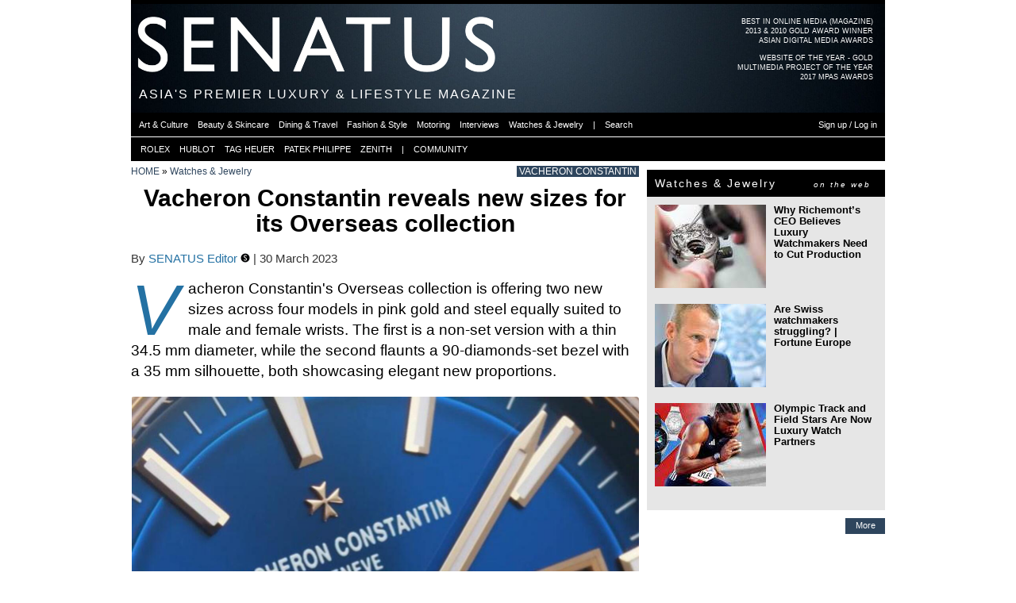

--- FILE ---
content_type: text/html; charset=utf-8
request_url: https://senatus.net/album/view/15955/
body_size: 8916
content:
<!DOCTYPE html>
<!--[if lt IE 7]>      <html class="no-js lt-ie9 lt-ie8 lt-ie7"> <![endif]-->
<!--[if IE 7]>         <html class="no-js lt-ie9 lt-ie8"> <![endif]-->
<!--[if IE 8]>         <html class="no-js lt-ie9"> <![endif]-->
<!--[if gt IE 8]><!--> <html class="no-js"> <!--<![endif]-->
    <head>
        <meta charset="utf-8">
        <meta http-equiv="X-UA-Compatible" content="IE=edge">
        <meta name="bitly-verification" content="b38269077330"/>
        
    <link rel="apple-touch-icon" sizes="57x57" href="/media/img/favicon3/apple-icon-57x57.png">
    <link rel="apple-touch-icon" sizes="60x60" href="/media/img/favicon3/apple-icon-60x60.png">
    <link rel="apple-touch-icon" sizes="72x72" href="/media/img/favicon3/apple-icon-72x72.png">
    <link rel="apple-touch-icon" sizes="76x76" href="/media/img/favicon3/apple-icon-76x76.png">
    <link rel="apple-touch-icon" sizes="114x114" href="/media/img/favicon3/apple-icon-114x114.png">
    <link rel="apple-touch-icon" sizes="120x120" href="/media/img/favicon3/apple-icon-120x120.png">
    <link rel="apple-touch-icon" sizes="144x144" href="/media/img/favicon3/apple-icon-144x144.png">
    <link rel="apple-touch-icon" sizes="152x152" href="/media/img/favicon3/apple-icon-152x152.png">
    <link rel="apple-touch-icon" sizes="180x180" href="/media/img/favicon3/apple-icon-180x180.png">
    <link rel="icon" type="image/png" sizes="192x192"  href="/media/img/favicon3/android-icon-192x192.png">
    <link rel="icon" type="image/png" sizes="32x32" href="/media/img/favicon3/favicon-32x32.png">
    <link rel="icon" type="image/png" sizes="96x96" href="/media/img/favicon3/favicon-96x96.png">
    <link rel="icon" type="image/png" sizes="16x16" href="/media/img/favicon3/favicon-16x16.png">
    <link rel="manifest" href="/media/img/favicon3/manifest.json">
    <meta name="msapplication-TileColor" content="#da532c">
    <meta name="msapplication-TileImage" content="/media/img/favicon3/ms-icon-144x144.png">
    <meta name="theme-color" content="#000000">

    <!--<link rel="shortcut icon" href="/media/img/favicon3/favicon.ico">-->
    <meta name="apple-mobile-web-app-title" content="Senatus">
    <meta name="application-name" content="Senatus">

    
    <link rel="image_src" href="//senatus.net/media/files/albums/displayfb4/senatus_Nfao4G.jpg" type="image/jpeg" />
    <meta property="fb:admins" content="313403"/>
    <meta property="fb:app_id" content="6037666037">


    
    
        <meta property="og:locale" content="en_US"/>

        <meta name="twitter:site" content="@senatusnet">
    
    <meta property="og:title" content="Vacheron Constantin reveals new sizes for its Overseas collection | SENATUS"/>
    <meta property="og:description" content="&lt;div&gt;&lt;p&gt;
Vacheron Constantin&#39;s Overseas collection is offering two new sizes across four models in pink gold and steel equally suited to male and female wrists. The first is a non-set version with a thin 34.5 mm diameter, while the second flaunts a 90-diamonds-set bezel with a 35 mm silhouette, both showcasing elegant new proportions.
&lt;/p&gt;&lt;p class=&quot;inline_ad&quot;&gt;&lt;/p&gt;
&lt;p&gt;

&lt;/p&gt;&lt;p class=&quot;inline_ad2&quot;&gt;&lt;/p&gt;
&lt;p&gt;

&lt;/p&gt;
&lt;p&gt;
&lt;iframe class=&quot;senatus-tv&quot; src=&quot;https://senatus.net/embed/vacheron-constantin-overseas-new-sizes/?width=640&amp;amp;height=360&quot; width=&quot;640&quot; height=&quot;798&quot; scrolling=&quot;no&quot; frameborder=&quot;0&quot; onload=&quot;on_video_load()&quot;&gt;&lt;/iframe&gt;
&lt;/p&gt;
&lt;p&gt;

&lt;/p&gt;
&lt;p&gt;
Each piece is loyal to the collection&amp;#8217;s emblematic codes found on the larger-diameter models. The hours and minutes indications are accompanied by central seconds and a date display at 3 o&#39;clock.
&lt;/p&gt;
&lt;p&gt;

&lt;/p&gt;
&lt;p&gt;
The minutes track, placed around the rim in a single row, features a velvety finish creating harmonious light effects with the sunburst satin-brushed decoration of the lacquered dial.
&lt;/p&gt;
&lt;/div&gt;" />
    <meta property="og:site_name" content="SENATUS"/>
    <meta property="og:image" content="https://senatus.net/media/files/albums/displayfb4/senatus_Nfao4G.jpg"/>
    <meta property="og:type" content="article"/>
    <meta property="og:url" content="https://senatus.net/album/view/15955/"/>

    <meta name="thumbnail" content="//senatus.net/media/files/albums/senatus_Nfao4G.jpg" />

    <meta name="twitter:card" content="summary_large_image">
    <meta name="twitter:title" content="Vacheron Constantin reveals new sizes for its Overseas collection | SENATUS">
    <meta name="twitter:description" content="&lt;div&gt;&lt;p&gt;
Vacheron Constantin&#39;s Overseas collection is offering two new sizes across four models in pink gold and steel equally suited to male and female wrists. The first is a non-set version with a thin 34.5 mm diameter, while the second flaunts a 90-diamonds-set bezel with a 35 mm silhouette, both showcasing elegant new proportions.
&lt;/p&gt;&lt;p class=&quot;inline_ad&quot;&gt;&lt;/p&gt;
&lt;p&gt;

&lt;/p&gt;&lt;p class=&quot;inline_ad2&quot;&gt;&lt;/p&gt;
&lt;p&gt;

&lt;/p&gt;
&lt;p&gt;
&lt;iframe class=&quot;senatus-tv&quot; src=&quot;https://senatus.net/embed/vacheron-constantin-overseas-new-sizes/?width=640&amp;amp;height=360&quot; width=&quot;640&quot; height=&quot;798&quot; scrolling=&quot;no&quot; frameborder=&quot;0&quot; onload=&quot;on_video_load()&quot;&gt;&lt;/iframe&gt;
&lt;/p&gt;
&lt;p&gt;

&lt;/p&gt;
&lt;p&gt;
Each piece is loyal to the collection&amp;#8217;s emblematic codes found on the larger-diameter models. The hours and minutes indications are accompanied by central seconds and a date display at 3 o&#39;clock.
&lt;/p&gt;
&lt;p&gt;

&lt;/p&gt;
&lt;p&gt;
The minutes track, placed around the rim in a single row, features a velvety finish creating harmonious light effects with the sunburst satin-brushed decoration of the lacquered dial.
&lt;/p&gt;
&lt;/div&gt;">
    <meta name="twitter:image" content="https://senatus.net/media/files/albums/displayfb4/senatus_Nfao4G.jpg">


    
        <meta property="article:publisher" content="https://www.facebook.com/senatus.net" />
    

    <meta content="width=device-width" name="viewport"/>

    <!--page specific meta-->
    
    <meta name="title" content="Vacheron Constantin reveals new sizes for its Overseas collection | SENATUS" />
    <meta name="description" content="&lt;div&gt;&lt;p&gt;
Vacheron Constantin&#39;s Overseas collection is offering two new sizes across four models in pink gold and steel equally suited to male and female wrists. The first is a non-set version with a thin 34.5 mm diameter, while the second flaunts a 90-diamonds-set bezel with a 35 mm silhouette, both showcasing elegant new proportions.
&lt;/p&gt;&lt;p class=&quot;inline_ad&quot;&gt;&lt;/p&gt;
&lt;p&gt;

&lt;/p&gt;&lt;p class=&quot;inline_ad2&quot;&gt;&lt;/p&gt;
&lt;p&gt;

&lt;/p&gt;
&lt;p&gt;
&lt;iframe class=&quot;senatus-tv&quot; src=&quot;https://senatus.net/embed/vacheron-constantin-overseas-new-sizes/?width=640&amp;amp;height=360&quot; width=&quot;640&quot; height=&quot;798&quot; scrolling=&quot;no&quot; frameborder=&quot;0&quot; onload=&quot;on_video_load()&quot;&gt;&lt;/iframe&gt;
&lt;/p&gt;
&lt;p&gt;

&lt;/p&gt;
&lt;p&gt;
Each piece is loyal to the collection&amp;#8217;s emblematic codes found on the larger-diameter models. The hours and minutes indications are accompanied by central seconds and a date display at 3 o&#39;clock.
&lt;/p&gt;
&lt;p&gt;

&lt;/p&gt;
&lt;p&gt;
The minutes track, placed around the rim in a single row, features a velvety finish creating harmonious light effects with the sunburst satin-brushed decoration of the lacquered dial.
&lt;/p&gt;
&lt;/div&gt;" />



    <!--Global CSS-->
    
        <link rel="stylesheet" type="text/css" href="/media/css/main_aggregated.css?version=1764526039.0&files=4"/>
    
    

    <!--page specific css-->
    
    <link href="/media/app/threadedcomments/css/comments.css?v=1" type="text/css" rel="stylesheet">    <script type="text/javascript">        function delete_prompt(comment_id){            href = "/comments/comment/"+comment_id+"/delete/";            $('<div class="double-row"></div>').load(href, function(){ $(this).modal({containerCss: {width: 295}}) });        }                function show_reply(){            x=$(this);            x.parents(".threadItem").next().slideToggle("fast");        }    </script>
    <link rel="stylesheet" type="text/css" href="/media/js/LC-Lightbox-LITE/css/lc_lightbox.min.css?version=1708285253.0" />
    <link rel="stylesheet" type="text/css" href="/media/js/LC-Lightbox-LITE/skins/minimal.css?version=1708285253.0" />
    <link rel="stylesheet" type="text/css" href="/media/app/album/css/album.css?version=1712687079.0" />
    <link rel="stylesheet" type="text/css" href="/media/app/album/css/view_albums.css?version=1288611087.0" />


    <!--Global JS-->
    <script src="//senatus.net/media/js/modernizr-2.6.2.min.js"></script>
    <script type="text/javascript">
        window.MOBILE_DEVICE = false;

        window.SENATUS = {};
        window.SENATUS.GLOBAL = {
            
            'path_info': '/album/view/15955/',
            't': '1769154571'
        };
    </script>
    <script type="text/javascript" src="//senatus.net/dynamic/site_base_js/?path_info=/album/view/15955/&t=1769154571"></script>
    
        <script type="text/javascript" src="//senatus.net/media/js/main_aggregated.js?version=1764526039.0&files=25"></script>
    
    

<link rel="stylesheet" type="text/css" href="/media/app/ads/css/ads.css?version=1604111796.0">


    <script type="text/javascript" src="/media/js/swfobject/swfobject.js?version=1250722956.0"></script>
    <script type="text/javascript">
        $(document).ready(function(){
             
        });
    </script>





    <script type="text/javascript">
    function flag_action(slug, el){
        $(el).next().show(); // show loading gif
        var li = $(".flag."+slug);
        var href = $("a", li);
        href.attr('onclick', '');
        url = href.attr('rel');
        $.get( url, {}, function( data ){
                $(".flag."+slug).each(function(){
                    if (($(this).hasClass('alist_action')) && (data.is_added)){
                        $(this).html('&nbsp;');
                    } else {
                        $(this).html(data.html_code);
                    }
                });
        }, 'json' );
    }
</script>



    <!-- Begin comScore Tag -->
    <script>
      var _comscore = _comscore || [];
      _comscore.push({ c1: "2", c2: "20480663" });
      (function() {
        var s = document.createElement("script"), el = document.getElementsByTagName("script")[0]; s.async = true;
        s.src = (document.location.protocol == "https:" ? "https://sb" : "http://b") + ".scorecardresearch.com/beacon.js";
        el.parentNode.insertBefore(s, el);
      })();
    </script>
    <noscript>
      <img src="https://sb.scorecardresearch.com/p?c1=2&c2=20480663&cv=2.0&cj=1" />
    </noscript>
    <!-- End comScore Tag -->

    <script type='text/javascript' src='https://platform-api.sharethis.com/js/sharethis.js#property=6905ac479d69964474fab157&product=sop' async='async'></script>

    


    <!--page specific js-->
    
    <!--script type="text/javascript" src="//s7.addthis.com/js/300/addthis_widget.js#pubid=ra-55804b5856981436&async=1"></script--!>
    <script type="text/javascript" src="//senatus.net/media/js/LC-Lightbox-LITE/js/lc_lightbox.lite.min.js?version=1708285253.0"></script>
    <script type="text/javascript" src="//senatus.net/media/js/LC-Lightbox-LITE/lib/AlloyFinger/alloy_finger.min.js?version=1708285253.0"></script>

    <script type="text/javascript">
        $(document).ready(function(){
            
                INFINITE_SCROLL_PAGE_URLS = ['', current_path()]
                INFINITE_SCROLL_PAGE_TITLES = ['', $('title').html()]
                infinite_scroll({
                    'mainSelector': '#bd',
                    'navSelector': '.next_album_url:last',
                    'nextSelector': '.next_album_url:last a',
                    'itemSelector': '#bd',
                    'path': function(page){ return $('.next_album_url:last a').attr('href') },
                    'callback': function(data, opts, url){
                        var album_title = $('.album_name:last .fleft', data).html();
                        $('#bd').append('<div class="infinitescroll-wrapper"><div class="yui-g infinitescroll-strip" data-page="' + opts.state.currPage + '"></div></div>');
                        $('.infinitescroll-wrapper:last').append(
                                clone_header_text(),
                                clone_secondary_menu(),
                                $(data).children('.black-strip.first-strip, .wide_galleria'),
                                $(data).children('#yui-main, .rightbar'));
                        $('.add_container').children().attr('id', '');
                        $('.infinitescroll-wrapper:last #ad1_placeholder').after(DYNAMIC_VARS.ad1);
                        $('.infinitescroll-wrapper:last #ad2_placeholder').after(DYNAMIC_VARS.ad2);
                        $('.infinitescroll-wrapper:last .inline_ad').append(DYNAMIC_VARS.inline_ad);
                        $('.infinitescroll-wrapper:last .inline_ad2').append(DYNAMIC_VARS.inline_ad2);
                        $('.infinitescroll-wrapper:last .rightcol .add_container:first').css('marginTop', 0);
                        expand_blocks();
                        INFINITE_SCROLL_PAGE_URLS[opts.state.currPage] = url;
                        INFINITE_SCROLL_PAGE_TITLES[opts.state.currPage] = album_title + ' | SENATUS';
                        if($(window).data('custom_scroll_callback') == undefined) {
                            $(window).scroll(infinite_scroll_onscroll);
                        }
                        //addthis.toolbox(".addthis_sharing_toolbox");
                        setTimeout(1000, 'highDPI()');
                        infinite_scroll_padding();
                        setTimeout(2000, infinite_scroll_padding);
                        comment_collapse();
                    }
                });
            

            //addthis.init();
            limit_visits();
            comment_collapse();
            mobile_insert_ad();

            // lightbox
            lc_lightbox('a.image-thumb.imglink', {
                fullscreen: true,
                gallery_hook: 'data-gallery-id'
            });
        });
    </script>


    <title>
    Vacheron Constantin reveals new sizes for its Overseas collection
 | SENATUS</title>

    <!--All our IE-specific css-->
    <!--[if IE 6]>
    <link rel="stylesheet" type="text/css" href="/media/css/ie6.css?version=1527273403.0">
    <style type="text/css">
        img, div, p, li { behavior: url(/media/iepngfix.htc) }
    </style>
    <![endif]-->

    <!--[if lt IE 8]>
    <script src="//ie7-js.googlecode.com/svn/version/2.0(beta3)/IE8.js" type="text/javascript"></script>
    <![endif]-->


    </head>
    <body id="screen" class="no_fixed_footer">
        
    
<div id="fb-root"></div>
<script>(function(d, s, id) {
    var js, fjs = d.getElementsByTagName(s)[0];
    if (d.getElementById(id)) return;
    js = d.createElement(s); js.id = id;
    js.src = "//connect.facebook.net/en_US/all.js#xfbml=1&appId=6037666037";
    fjs.parentNode.insertBefore(js, fjs);
    }(document, 'script', 'facebook-jssdk'));
</script>



    


    <div class="yui-t6" id="doc2">
        
            <div id="header_ad_placeholder"></div>
        

        
            <div id="hd">
                
                    <div id='award-top-right'>
                         <a class="clearfix" href="//senat.us/1iqeKkS">
                             <ul class="first">
                                <li>BEST IN ONLINE MEDIA (MAGAZINE)</li>
                                <li>2013 & 2010 GOLD AWARD WINNER</li>
                                <li>ASIAN DIGITAL MEDIA AWARDS</li>
                             </ul>
                         </a>
                         <a class="clearfix">
                             <ul>
                                 <li>WEBSITE OF THE YEAR - GOLD</li>
                                 <li>MULTIMEDIA PROJECT OF THE YEAR</li>
                                 <li>2017 MPAS AWARDS</li>
                             </ul>
                         </a>
                    </div>
                    <div id="logo" style='background-image:url("/media/files/skin/senatusheader.jpg?version=1759985535.0")'>
                        <a href="/">
                            <div id="senatus_logo"></div>
                        </a>
                    </div>

                    <div id="header_text">
                        <h1 class="not_scrolled">
                            ASIA'S PREMIER LUXURY & LIFESTYLE MAGAZINE
                        </h1>
                        <h1 class="scrolled hidden">
                            <a href="/">
                                SENATUS.NET
                            </a>
                        </h1>
                    </div>

                    

                    

<ul class="sf-menu" id="main-menu">
     
        <li><a class="first active" href="/magazine/"><div class="not_scrolled">MAGAZINE</div><div class="scrolled">SENATUS.NET</div></a></li>
        <li><a href="/login/">NETWORK</a></li>
        <li><a  href="/community/">COMMUNITY</a></li>
        <li><a  href="/login/">LOGIN OR SIGNUP</a></li>
    
</ul>

<ul id="secondary_menu">
    <div id="secondary_menu_outer">
        <div id="secondary_menu_inner">
             
                
                
                
                    <li><a href="/magazine/art/" class=""><span>Art & Culture</span></a></li><div class="menu-sep"></div>
                    <li><a href="/magazine/beauty/" class=""><span>Beauty & Skincare</span></a></li><div class="menu-sep"></div>
                    <li><a href="/magazine/dining-travel/" class=""><span>Dining & Travel</span></a></li><div class="menu-sep"></div>
                    <li><a href="/magazine/fashion/" class=""><span>Fashion & Style</span></a></li><div class="menu-sep"></div>
                    <li><a href="/magazine/motoring/" class=""><span>Motoring</span></a></li><div class="menu-sep"></div>
                    <li><a href="/magazine/interviews/" class=""><span>Interviews</span></a></li><div class="menu-sep"></div>
                    <li><a href="/magazine/watches-jewelry/" class=""><span>Watches & Jewelry</span></a></li><div class="menu-sep"></div>
                
                <li><a><span>|</span></a></li><div class="menu-sep"></div>
                <li><a href="#" onclick="return search_button_clicked(this);"><span>Search</span></a></li><div class="menu-sep"></div>
                <li class="fright"><a href="/login/"><span>Sign up / Log in</span></a></li><div class="menu-sep"></div>
            
        </div>
    </div>
</ul>

<ul id="quick_links" class="anonymous">
    <div id="quick_links_outer">
        <div id="quick_links_inner">
            <div class="menu-sep"></div>
            <div class="menu-sep"></div>
            <li><a href="/rolex/"><span>ROLEX</span></a></li>
            <div class="menu-sep"></div>
            <li><a href="/hublot/"><span>HUBLOT</span></a></li>
            <div class="menu-sep"></div>
            <li><a href="/tag-heuer/"><span>TAG HEUER</span></a></li>
            <div class="menu-sep"></div>
            <li><a href="/patek/"><span>PATEK PHILIPPE</span></a></li>
            <div class="menu-sep"></div>
            <li><a href="/zenith/"><span>ZENITH</span></a></li>
            <div class="menu-sep"></div>
            <li><a><span>|</span></a></li>
            <div class="menu-sep"></div>
            <li><a href="/community/"><span>COMMUNITY</span></a></li>
            <div class="menu-sep"></div>
            
        </div>
    </div>
</ul>



                
            </div>
        

        <div id="bd">
            
            
            <div id="yui-main">
                <div class="yui-b">
                    <div class="yui-g">
                        
                    </div>
                    
                    
                    <div class="yui-g content">
                        
        <div class="breadcrumbs_wrapper clearfix">
        <div class="breadcrumbs">
            
                <a href="/magazine/">HOME</a> &raquo; 
            
                <a href="/magazine/watches-jewelry/">Watches &amp; Jewelry</a>
            
        </div>
        <div class="breadcrumbs_extra ">
            
                <a href="/magazine/vacheron-constantin/">VACHERON CONSTANTIN</a>
            
        </div>
    </div>




    

    <div id="album-details">
        <div class="album_name clearfix">
            <div class="fleft">
                Vacheron Constantin reveals new sizes for its Overseas collection
            </div>
        </div>
        
           <div class="sharethis-inline-share-buttons"></div>
        
        <div class="pub_date clearfix">
            By <a href="/albums/senatus/">SENATUS Editor <a href='/editorial-team/' class='editorial-team'><img src='/media/img/badges/editorial3.png'></a></a> | 30 March 2023
        </div>
        
            <div class="dropcap album_description"><div><p>
Vacheron Constantin's Overseas collection is offering two new sizes across four models in pink gold and steel equally suited to male and female wrists. The first is a non-set version with a thin 34.5 mm diameter, while the second flaunts a 90-diamonds-set bezel with a 35 mm silhouette, both showcasing elegant new proportions.
</p><p class="inline_ad"></p>
<p>

</p><p class="inline_ad2"></p>
<p>

</p>
<p>
<iframe class="senatus-tv" src="https://senatus.net/embed/vacheron-constantin-overseas-new-sizes/?width=640&amp;height=360" width="640" height="798" scrolling="no" frameborder="0" onload="on_video_load()"></iframe>
</p>
<p>

</p>
<p>
Each piece is loyal to the collection&#8217;s emblematic codes found on the larger-diameter models. The hours and minutes indications are accompanied by central seconds and a date display at 3 o'clock.
</p>
<p>

</p>
<p>
The minutes track, placed around the rim in a single row, features a velvety finish creating harmonious light effects with the sunburst satin-brushed decoration of the lacquered dial.
</p>
</div></div>
        
        
            <div class="addthis" id="addthis">
                <div class="addthis-btn">
                    <div class="addthis_sharing_toolbox"></div>
                </div>
            </div>
        

        <div class="small-text">
            7 Photos
            | <a href="/album/list/senatus/">View Photos</a>
            
        </div>
    </div>
    <div id="album-grid">
        <div id="album_view_wrapper">
            
                
                <a href="//senatus.net/media/files/albums/senatus_Nfao4G.jpg" class="image-thumb albumview_616 imglink last" data-gallery-id="15955">
                    <img src="//senatus.net/media/files/albums/albumview_616/senatus_Nfao4G.jpg" data-orig-img="//senatus.net/media/files/albums/resized2x/senatus_Nfao4G.jpg" />
                </a>
            

            
                
                <a href="//senatus.net/media/files/albums/senatus_psjKlY.jpg" class="image-thumb albumview_302 imglink " data-gallery-id="15955">
                    <img src="//senatus.net/media/files/albums/albumview_302/senatus_psjKlY.jpg" data-orig-img="//senatus.net/media/files/albums/albumviewsquare_622_v2/senatus_psjKlY.jpg" />
                </a>
            
                
                <a href="//senatus.net/media/files/albums/senatus_zaDzRg.jpg" class="image-thumb albumview_302 imglink last" data-gallery-id="15955">
                    <img src="//senatus.net/media/files/albums/albumview_302/senatus_zaDzRg.jpg" data-orig-img="//senatus.net/media/files/albums/albumviewsquare_622_v2/senatus_zaDzRg.jpg" />
                </a>
            
                
                <a href="//senatus.net/media/files/albums/senatus_xPCmb_.jpg" class="image-thumb albumview_302 imglink " data-gallery-id="15955">
                    <img src="//senatus.net/media/files/albums/albumview_302/senatus_xPCmb_.jpg" data-orig-img="//senatus.net/media/files/albums/albumviewsquare_622_v2/senatus_xPCmb_.jpg" />
                </a>
            
                
                <a href="//senatus.net/media/files/albums/senatus_iriGL6.jpg" class="image-thumb albumview_302 imglink last" data-gallery-id="15955">
                    <img src="//senatus.net/media/files/albums/albumview_302/senatus_iriGL6.jpg" data-orig-img="//senatus.net/media/files/albums/albumviewsquare_622_v2/senatus_iriGL6.jpg" />
                </a>
            
                
                <a href="//senatus.net/media/files/albums/senatus_7Ac6Hy.jpg" class="image-thumb albumview_302 imglink " data-gallery-id="15955">
                    <img src="//senatus.net/media/files/albums/albumview_302/senatus_7Ac6Hy.jpg" data-orig-img="//senatus.net/media/files/albums/albumviewsquare_622_v2/senatus_7Ac6Hy.jpg" />
                </a>
            
                
                <a href="//senatus.net/media/files/albums/senatus_iHN2t1.jpg" class="image-thumb albumview_302 imglink last" data-gallery-id="15955">
                    <img src="//senatus.net/media/files/albums/albumview_302/senatus_iHN2t1.jpg" data-orig-img="//senatus.net/media/files/albums/albumviewsquare_622_v2/senatus_iHN2t1.jpg" />
                </a>
            
        </div>
    </div>

    




    
        





<div class="comment expandable">


    





    
    

</div>



    

    <div class="mobile_insert_ad"></div>

    
        
            






    <div class="black-strip expandable">
        <h2>More from VACHERON CONSTANTIN</h2>
    </div>

    

    <div class="article-list recent_albums recent_articles_and_albums expandable2 clearfix">
        
            
                <div class="article article2  ">
                    <a class="title imglink" href="/album/view/17309">
                        <img src="//cache2.senatus.net/files/albums/display316/senatus_nH27Hw.jpg" data-orig-img="//cache2.senatus.net/files/albums/display632/senatus_nH27Hw.jpg" />
                    </a>
                    
                        <p class="ctitle"><a href="/magazine/watches-jewelry/">Watches &amp; Jewelry</a></p>
                    
                    <a class="title" href="/album/view/17309"><h2>The celestial radiance of the Vacheron Constantin Overseas Self-Winding high jewellery watches</h2></a>
                    
                </div>
            
        
            
                <div class="article article2 last ">
                    <a class="title imglink" href="/tv/vacheron-constantin-overseas-high-jewellery/">
                        <img src="//cache2.senatus.net/files/flv/img/cache/senatus_RM9f3k_flvplayer316tall.jpeg" data-orig-img="//cache2.senatus.net/files/flv/img/cache/senatus_RM9f3k_flvplayer632tall.jpeg" />
                    </a>
                    
                        <p class="ctitle"><a href="/magazine/watches-jewelry/">Watches &amp; Jewelry</a></p>
                    
                    <a class="title" href="/tv/vacheron-constantin-overseas-high-jewellery/"><h2>The ultimate light show by Vacheron Constantin</h2></a>
                </div>
            
        
            
                <div class="article article2  last hidden show_on_expansion">
                    <a class="title imglink" href='/article/vacheron-constantin-unveils-quest-singapore-immersive-celebration-270-years-horological-excellence/'>
                        <img src="//senatus.net/media/files/myerscms_cache/senatus_nNZuC8_display316.gif" data-orig-img="//cache2.senatus.net/files/myerscms_cache/senatus_nNZuC8_display632.gif" />
                    </a>
                    
                        <p class="ctitle"><a href="/magazine/watches-jewelry/">Watches &amp; Jewelry</a></p>
                    
                    <a class="title" href='/article/vacheron-constantin-unveils-quest-singapore-immersive-celebration-270-years-horological-excellence/'><h2>Vacheron Constantin unveils ‘The Quest’ in Singapore — an immersive celebration of 270 years of horological excellence</h2></a>
                    
                </div>
            
        
    </div>

    <div class="more clearfix conditionally_expandable">
        <a class="right-link more-button" href="/magazine/vacheron-constantin/">More</a>
    </div>





        
    

    
        <div class="black-strip expandable">
            <h2>
                Newest Photo Albums
            </h2>
        </div>
        
            
                




<div class="article-list recent_albums clearfix">
    
        <div class="article_row
        
        
        clearfix expandable2">
        <div class="article article2  ">
            <a class="title imglink" href='/album/view/17395'>
                <img src='//cache2.senatus.net/files/albums/display316/senatus_4wXkk7.jpg' data-orig-img="//cache2.senatus.net/files/albums/display632/senatus_4wXkk7.jpg"" />
            </a>
            
                <p class="ctitle"><a href="/magazine/watches-jewelry/">Watches &amp; Jewelry</a></p>
            
            <a class="title" href='/album/view/17395'><h2>Sincere Fine Watches and Fabergé unveil a breathtaking masterpiece for a grand anniversary</h2></a>
            
        </div>
        
    
        
        
        
        
        <div class="article article2 last ">
            <a class="title imglink" href='/album/view/17394'>
                <img src='//cache2.senatus.net/files/albums/display316/senatus_KfEuBV.jpeg' data-orig-img="//cache2.senatus.net/files/albums/display632/senatus_KfEuBV.jpeg"" />
            </a>
            
                <p class="ctitle"><a href="/magazine/watches-jewelry/">Watches &amp; Jewelry</a></p>
            
            <a class="title" href='/album/view/17394'><h2>The Hublot x Samuel Ross Big Bang Unico SR_A is a wearable industrial machine #LVMHWatchWeek2026</h2></a>
            
        </div>
        </div>
    
        <div class="article_row
        article_row_not_first
        hidden show_on_expansion
        clearfix expandable2">
        <div class="article article2 last hidden show_on_expansion">
            <a class="title imglink" href='/album/view/17393'>
                <img src='//cache2.senatus.net/files/albums/display316/senatus_NNZDBl.jpeg' data-orig-img="//cache2.senatus.net/files/albums/display632/senatus_NNZDBl.jpeg"" />
            </a>
            
                <p class="ctitle"><a href="/magazine/watches-jewelry/">Watches &amp; Jewelry</a></p>
            
            <a class="title" href='/album/view/17393'><h2>Hublot unveils a sophisticated new mineral palette with the Big Bang and Spirit of Big Bang Coal Blue #LVMHWatchWeek2026</h2></a>
            
        </div>
        </div>
    

    
        <div class="more conditionally_expandable">
            
                <a class="right-link more-button" href="/photos/magazine/">
            
                More
            </a>
        </div>
    
</div>



            
        

        
            <div class="black-strip expandable">
                <h2>
                    Photo Albums from Watches &amp; Jewelry
                </h2>
            </div>
            
                




<div class="article-list recent_albums clearfix">
    
        <div class="article_row
        
        
        clearfix expandable2">
        <div class="article article2  ">
            <a class="title imglink" href='/album/view/17392'>
                <img src='//cache2.senatus.net/files/albums/display316/senatus_15uq2_.jpeg' data-orig-img="//cache2.senatus.net/files/albums/display632/senatus_15uq2_.jpeg"" />
            </a>
            
                <p class="ctitle"><a href="/magazine/watches-jewelry/">Watches &amp; Jewelry</a></p>
            
            <a class="title" href='/album/view/17392'><h2>The Hublot Classic Fusion Chronograph UEFA Europa League Titanium Carbon is a rare collector item for the football elite #LVMHWatchWeek2026</h2></a>
            
        </div>
        
    
        
        
        
        
        <div class="article article2 last ">
            <a class="title imglink" href='/album/view/17391'>
                <img src='//cache2.senatus.net/files/albums/display316/senatus_lj9B27.jpeg' data-orig-img="//cache2.senatus.net/files/albums/display632/senatus_lj9B27.jpeg"" />
            </a>
            
                <p class="ctitle"><a href="/magazine/watches-jewelry/">Watches &amp; Jewelry</a></p>
            
            <a class="title" href='/album/view/17391'><h2>Hublot Spirit Of Big Bang Year Of The Horse brings sculptural art to the wrist #YearoftheHorse #LVMHWatchWeek2026</h2></a>
            
        </div>
        </div>
    
        <div class="article_row
        article_row_not_first
        hidden show_on_expansion
        clearfix expandable2">
        <div class="article article2 last hidden show_on_expansion">
            <a class="title imglink" href='/album/view/17390'>
                <img src='//cache2.senatus.net/files/albums/display316/senatus_uJdcMO.jpeg' data-orig-img="//cache2.senatus.net/files/albums/display632/senatus_uJdcMO.jpeg"" />
            </a>
            
                <p class="ctitle"><a href="/magazine/watches-jewelry/">Watches &amp; Jewelry</a></p>
            
            <a class="title" href='/album/view/17390'><h2>Zenith resurrects a legendary icon with the DEFY Revival A3643 #LVMHWatchWeek2026</h2></a>
            
        </div>
        </div>
    

    
        <div class="more conditionally_expandable">
            
                <a class="right-link more-button" href="/photos/watches-jewelry/">
            
                More
            </a>
        </div>
    
</div>



            

            


<div class="black-strip expandable">
	<h2>Articles from Watches &amp; Jewelry</h2>
</div>



<div class="article-list magazine-articles clearfix expandable">
	
    <div class="article_row  clearfix expandable2 ">
        
            <div class="article article2  " data-id="3892">
                <a class="title imglink" href="/article/hublot-big-bang-tourbillon-novak-djokovic-goat-edition-grand-slam-sartorial-performance/">
                    <img src="//cache2.senatus.net/files/myerscms_cache/senatus_IWs_DI_display316.gif" data-orig-img="//cache2.senatus.net/files/myerscms_cache/senatus_IWs_DI_display632.gif" title="" alt="" />
                </a>
                <p class="ctitle"><a href="/magazine/watches-jewelry/">Watches &amp; Jewelry</a></p>
                <a class="title" href="/article/hublot-big-bang-tourbillon-novak-djokovic-goat-edition-grand-slam-sartorial-performance/"><h2>The Hublot Big Bang Tourbillon Novak Djokovic GOAT Edition Is A Grand Slam of Sartorial Performance #LVMHWatchWeek2026</h2></a>
                
            </div>
        
            <div class="article article2 last " data-id="3891">
                <a class="title imglink" href="/article/zenith-debuts-blue-and-gold-mechanical-marvel-defy-skyline-tourbillon-skeleton-lvmhwatchweek2026/">
                    <img src="//cache2.senatus.net/files/myerscms_cache/senatus_3KegwU_display316.gif" data-orig-img="//cache2.senatus.net/files/myerscms_cache/senatus_3KegwU_display632.gif" title="" alt="" />
                </a>
                <p class="ctitle"><a href="/magazine/watches-jewelry/">Watches &amp; Jewelry</a></p>
                <a class="title" href="/article/zenith-debuts-blue-and-gold-mechanical-marvel-defy-skyline-tourbillon-skeleton-lvmhwatchweek2026/"><h2>Zenith debuts a blue and gold mechanical marvel with the DEFY Skyline Tourbillon Skeleton #LVMHWatchWeek2026</h2></a>
                
            </div>
        
    </div>

    <div class="article_row article_row_not_first clearfix expandable2 ">
        
            <div class="article article2 last hidden show_on_expansion" data-id="3890">
                <a class="title imglink" href="/article/zenith-presents-study-contrast-black-ceramic-and-gold-defy-skyline-skeleton-lvmhwatchweek2026/">
                    <img src="//cache2.senatus.net/files/myerscms_cache/senatus_kY1E4u_display316.gif" data-orig-img="//cache2.senatus.net/files/myerscms_cache/senatus_kY1E4u_display632.gif" title="" alt="" />
                </a>
                <p class="ctitle"><a href="/magazine/watches-jewelry/">Watches &amp; Jewelry</a></p>
                <a class="title" href="/article/zenith-presents-study-contrast-black-ceramic-and-gold-defy-skyline-skeleton-lvmhwatchweek2026/"><h2>Zenith presents a study in contrast with the black ceramic and gold DEFY Skyline Skeleton #LVMHWatchWeek2026</h2></a>
                
            </div>
        
    </div>




	<div class="more">
		<a class="right-link more-button" href="/magazine/watches-jewelry/">More</a>
	</div>
</div>




            <div class="black-strip expandable">
                <h2>Videos from Watches &amp; Jewelry</h2>
            </div>
            
                



<div class="article-list videos_grid clearfix">
    
    
        
            
                <div class="article_row clearfix expandable2">
            
            <div class="article article2  " id="1" data-id="2677">
                <a class="title imglink" href="/tv/zenith-embraces-a-bold-monochromatic-vision-with-t/">
                    <img src="//cache2.senatus.net/files/flv/img/cache/senatus_rnpiey_flvplayer316.jpeg" data-orig-img="//cache2.senatus.net/files/flv/img/cache/senatus_rnpiey_flvplayer632.jpeg">
                </a>
                
                    <p class="ctitle"><a href="/magazine/watches-jewelry/">Watches &amp; Jewelry</a></p>
                
                <a class="title" href="/tv/zenith-embraces-a-bold-monochromatic-vision-with-t/">
                    <h2>Zenith embraces a bold monochromatic vision with the black ceramic DEFY Skyline Chronograph #LVMHWatchWeek2026</h2>
                </a>
                
            </div>
            
        
            
            <div class="article article2 last " id="2" data-id="2676">
                <a class="title imglink" href="/tv/chow-tai-fook-reveals-the-blessings-for-every-gene/">
                    <img src="//cache2.senatus.net/files/flv/img/cache/senatus_ESgALU_flvplayer316.jpeg" data-orig-img="//cache2.senatus.net/files/flv/img/cache/senatus_ESgALU_flvplayer632.jpeg">
                </a>
                
                    <p class="ctitle"><a href="/magazine/watches-jewelry/">Watches &amp; Jewelry</a></p>
                
                <a class="title" href="/tv/chow-tai-fook-reveals-the-blessings-for-every-gene/">
                    <h2>Chow Tai Fook reveals the blessings for every generation campaign featuring global brand ambassador Yang Yang #YearoftheHorse</h2>
                </a>
                
            </div>
            
        
            
            <div class="article article2  hidden show_on_expansion" id="3" data-id="2675">
                <a class="title imglink" href="/tv/jaquet-droz-presents-a-unique-vision-in-the-petite/">
                    <img src="//cache2.senatus.net/files/flv/img/cache/senatus_vX8__7_flvplayer316.jpeg" data-orig-img="//cache2.senatus.net/files/flv/img/cache/senatus_vX8__7_flvplayer632.jpeg">
                </a>
                
                    <p class="ctitle"><a href="/magazine/watches-jewelry/">Watches &amp; Jewelry</a></p>
                
                <a class="title" href="/tv/jaquet-droz-presents-a-unique-vision-in-the-petite/">
                    <h2>Jaquet Droz presents a unique vision in the Petite Heure Minute Red Gold Japanese Garden</h2>
                </a>
                
            </div>
            
                </div> <!-- article_row -->
            
        
    

    
        
            
                <div class="more conditionally_expandable">
                    <a class="right-link more-button" href="/tv/">
                        More
                    </a>
                </div>
            
        
    
</div> <!-- article-list -->




            
        
    

    <div class="next_album_url">
        
            <a href="/album/view/15954/"></a>
        
    </div>


                        <div class="fans">
                            
                        </div>
                        <div class="flags">
                            
                        </div>
                    </div>
                </div>
            </div>
            
                <div class="yui-b rightbar ">
                    
    
    
                        
                            
                        
                        <div id="ad1_placeholder"></div>
                     

    

    
        




    


    
        
            


    <div class="right-block clearfix">
        <div class="black-strip">
            <h2>
                <div class="si_title_left">
                    Watches &amp; Jewelry
                </div>
                <div class="si_title_right">
                    on the web
                </div>
            </h2>
        </div>
        <div class="block-shared-in-group clearfix">
            <ul class="article-list clearfix">
                
                    <li class="clearfix">
                        <a href="https://senatus.net/shareditems/14931/url/" class="title imglink">
                            <img data-orig-img="//cache2.senatus.net/files/shareditems_cache/display280/senatus_yJGmmZ.jpg" src="//cache2.senatus.net/files/shareditems_cache/display140/senatus_yJGmmZ.jpg">
                        </a>
                        <div class="article">
                            <a href="https://senatus.net/shareditems/14931/url/" class="title"><h2>Why Richemont&#8217;s CEO Believes Luxury Watchmakers Need to Cut Production</h2></a>
                        </div>
                    </li>
                
                    <li class="clearfix">
                        <a href="https://senatus.net/shareditems/14930/url/" class="title imglink">
                            <img data-orig-img="//cache2.senatus.net/files/shareditems_cache/display280/senatus__fCAWO.jpg" src="//cache2.senatus.net/files/shareditems_cache/display140/senatus__fCAWO.jpg">
                        </a>
                        <div class="article">
                            <a href="https://senatus.net/shareditems/14930/url/" class="title"><h2>Are Swiss watchmakers struggling? | Fortune Europe</h2></a>
                        </div>
                    </li>
                
                    <li class="clearfix">
                        <a href="https://senatus.net/shareditems/14924/url/" class="title imglink">
                            <img data-orig-img="//cache2.senatus.net/files/shareditems_cache/display280/senatus_zMn4t6.jpg" src="//cache2.senatus.net/files/shareditems_cache/display140/senatus_zMn4t6.jpg">
                        </a>
                        <div class="article">
                            <a href="https://senatus.net/shareditems/14924/url/" class="title"><h2>Olympic Track and Field Stars Are Now Luxury Watch Partners</h2></a>
                        </div>
                    </li>
                 
            </ul>
        </div>
        <a href="/group/watches-jewelry/" class="more-button small-text right-link">More</a>
    </div>





        
    

                    
    
                        
                        <div id="ad2_placeholder"></div>
                    

                </div>
            
        </div> 

        <div id="ft" class="clearfix">
            
                <div class="clearfix">
                    <div class="col1">
                        <span>All Rights Reserved. SENATUS © 2026</span>
                    </div>
                    <div class="col2">
                        &nbsp;
                    </div>
                    <div class="col3">
                        <ul class="flatpages">
                            <li><a href="/about-us/">About Us</a></li>
                            <li><a href="/terms-of-use/">Terms of Use</a></li>
                            <li><a href="/contact/">Contact Us</a></li>
                        </ul>
                    </div>
                </div>
                <div class="clearfix">
                    <p class='disclaimer col1 tiny-text'>
                        SENATUS is a registered trademark of SENATUS PTE LTD. The material on this site may not be reproduced, distributed, transmitted, cached or used otherwise, except as expressly permitted in writing by SENATUS.
                    </p>
                    <p class='col2'>
                    </p>
                    <div class='disclaimer col3'>
                    </div>
                </div>
            
        </div>
        
            
        
        
        
    </div>

    <div id="debug" class="hidden">
    </div>

    <!-- Matomo -->
    <script>
      var _paq = window._paq = window._paq || [];
      /* tracker methods like "setCustomDimension" should be called before "trackPageView" */
      _paq.push(['trackPageView']);
      _paq.push(['enableLinkTracking']);
      (function() {
        var u="//analytics.senatus.net/";
        _paq.push(['setTrackerUrl', u+'matomo.php']);
        _paq.push(['setSiteId', '1']);
        var d=document, g=d.createElement('script'), s=d.getElementsByTagName('script')[0];
        g.async=true; g.src=u+'matomo.js'; s.parentNode.insertBefore(g,s);
      })();
    </script>

    <!-- Google tag (gtag.js) -->
    <script async src="https://www.googletagmanager.com/gtag/js?id=G-S4WLVQLE9F"></script>
    <script>
        window.dataLayer = window.dataLayer || [];
        function gtag(){dataLayer.push(arguments);}
        gtag('js', new Date());
        gtag('config', 'G-S4WLVQLE9F');
    </script>

    
        <div id="left_side_ad_placeholder"></div>
        <div id="right_side_ad_placeholder"></div>
    
    <div id="search_box_placeholder"></div>

    </body>
</html>




--- FILE ---
content_type: text/html; charset=utf-8
request_url: https://senatus.net/embed/vacheron-constantin-overseas-new-sizes/?width=640&height=360
body_size: 1199
content:
<!DOCTYPE html>
<!--[if lt IE 7]>      <html class="no-js lt-ie9 lt-ie8 lt-ie7"> <![endif]-->
<!--[if IE 7]>         <html class="no-js lt-ie9 lt-ie8"> <![endif]-->
<!--[if IE 8]>         <html class="no-js lt-ie9"> <![endif]-->
<!--[if gt IE 8]><!--> <html class="no-js"> <!--<![endif]-->
    <head>
        <meta charset="utf-8">
        <meta http-equiv="X-UA-Compatible" content="IE=edge">
        <meta name="bitly-verification" content="b38269077330"/>
        
    
        <link rel="stylesheet" type="text/css" href="/media/css/embed_aggregated.css?version=1764526091.0&files=5">
    

    <script type="text/javascript">
        window.DYNAMIC_VARS = {};
        window.MOBILE_DEVICE = false;

        window.SENATUS = {};
        window.SENATUS.GLOBAL = {
            
            'js': 'sucks'
        };
    </script>
    <script type="text/javascript" src="/media/js/jquery.js?version=1392919832.0"></script>
    <script type="text/javascript" src="/media/js/jquery-migrate.min.js?version=1392773303.0"></script>
    <script type="text/javascript" src="/media/app/flvplayer/js/embeded_video.js?version=1488806253.0"></script>
    
        
    
    
    
        





    <link rel="stylesheet" type="text/css" href="/media/app/flvplayer/flowplayer/skin/skin.css?version=1559495259.0"/>



    <script type="text/javascript" src="/media/app/flvplayer/flowplayer/hls.light.min.js?version=1559495259.0"></script>
    <!-- script modified to add a 'muted' attribute to the video tag: https://github.com/flowplayer/flowplayer/pull/1162 -->
    <script type="text/javascript" src="/media/app/flvplayer/flowplayer/flowplayer.js?version=1559495259.0"></script>
    <script type="text/javascript" src="/media/app/flvplayer/js/playlist.js?version=1491751830.0"></script>

<script type="text/javascript">
    PLAYER = PLAYER_daa300f4_ec68_4906_8b7f_d10363e113f1 = '';
    $(document).ready(function() {
        var conf = {
            key: "$604710136447177",
            bgcolor: "#000000",
            share: false,
            fullscreen: true,
            native_fullscreen: true,
            adaptiveRatio: true,
            ratio: false,
            hlsjs: {
                safari: true
            },
            
                
                    splash: true,
                
            
            
                customPlaylist: true,
                playlist: [
                    
                        {
                            
                                loop: true,
                            
                            sources: [
                                
                                    {
                                        type: "application/x-mpegurl",
                                        
                                            src: location.protocol +  "//senatus.net/media/files/flv/hls/senatus_3BIVYgSCCOmk.m3u8"
                                        
                                    },
                                
                                {
                                    type: "video/mp4",
                                    src: location.protocol +  "//senatus.net/media/files/flv/mp4/senatus_3BIVYg.mp4"
                                }
                            ]
                            
                        }
                    
                ]
            
        };

        PLAYER = PLAYER_daa300f4_ec68_4906_8b7f_d10363e113f1 = flowplayer("#daa300f4-ec68-4906-8b7f-d10363e113f1", conf)

        PLAYER.on('pause', function(e){
            $(frameElement).add($('#daa300f4-ec68-4906-8b7f-d10363e113f1').parent()).next('.text_in_column').addClass('was_paused').show();
        }).on('resume', function(e){
            $(frameElement).add($('#daa300f4-ec68-4906-8b7f-d10363e113f1').parent()).next('.text_in_column.was_paused').animate({opacity: 0}, 2000, function(){
                $(this).hide(0).css({opacity: 1});
            });
        });
    })

    function pause_player_daa300f4_ec68_4906_8b7f_d10363e113f1() {
        PLAYER_daa300f4_ec68_4906_8b7f_d10363e113f1.pause();
    }
    pause_player = pause_player_daa300f4_ec68_4906_8b7f_d10363e113f1;

    function start_player_daa300f4_ec68_4906_8b7f_d10363e113f1() {
        if(! $('#daa300f4-ec68-4906-8b7f-d10363e113f1').hasClass('started')) {
            $('#daa300f4-ec68-4906-8b7f-d10363e113f1').addClass('started');
            if(!PLAYER_daa300f4_ec68_4906_8b7f_d10363e113f1.ready) {
                PLAYER_daa300f4_ec68_4906_8b7f_d10363e113f1.load();
            } else {
                PLAYER_daa300f4_ec68_4906_8b7f_d10363e113f1.play();
            }
        }
    }
    start_player = start_player_daa300f4_ec68_4906_8b7f_d10363e113f1;

</script>



    

    </head>
    <body id="screen" >
        
    
        
            
                <div style="width:640px; height:798px; background-image: url('//senatus.net/media/files/flv/img/cache/senatus_l7hBSv_flvplayernowm2xv4.png');" id="daa300f4-ec68-4906-8b7f-d10363e113f1" class="fp-mute">
</div>



            
        
    

    </body>
</html>




--- FILE ---
content_type: text/css
request_url: https://senatus.net/media/css/embed_aggregated.css?version=1764526091.0&files=5
body_size: 15957
content:
/*
Copyright (c) 2009, Yahoo! Inc. All rights reserved.
Code licensed under the BSD License:
http://developer.yahoo.net/yui/license.txt
version: 2.7.0
*/
html{color:#000;background:#FFF;}body,div,dl,dt,dd,ul,ol,li,h1,h2,h3,h4,h5,h6,pre,code,form,fieldset,legend,input,button,textarea,p,blockquote,th,td{margin:0;padding:0;}table{border-collapse:collapse;border-spacing:0;}fieldset,img{border:0;}address,caption,cite,code,dfn,em,strong,th,var,optgroup{font-style:inherit;font-weight:inherit;}del,ins{text-decoration:none;}li{list-style:none;}caption,th{text-align:left;}h1,h2,h3,h4,h5,h6{font-size:100%;font-weight:normal;}q:before,q:after{content:'';}abbr,acronym{border:0;font-variant:normal;}sup{vertical-align:baseline;}sub{vertical-align:baseline;}legend{color:#000;}input,button,textarea,select,optgroup,option{font-family:inherit;font-size:inherit;font-style:inherit;font-weight:inherit;}input,button,textarea,select{*font-size:100%;}body{font:13px/1.231 arial,helvetica,clean,sans-serif;*font-size:small;*font:x-small;}select,input,button,textarea,button{font:99% arial,helvetica,clean,sans-serif;}table{font-size:inherit;font:100%;}pre,code,kbd,samp,tt{font-family:monospace;*font-size:108%;line-height:100%;}body{text-align:center;}#doc,#doc2,#doc3,#doc4,.yui-t1,.yui-t2,.yui-t3,.yui-t4,.yui-t5,.yui-t6,.yui-t7{margin:auto;text-align:left;width:57.69em;*width:56.25em;}#doc2{width:73.076em;*width:71.25em;}#doc3{margin:auto 10px;width:auto;}#doc4{width:74.923em;*width:73.05em;}.yui-b{position:relative;}.yui-b{_position:static;}#yui-main .yui-b{position:static;}#yui-main,.yui-g .yui-u .yui-g{width:100%;}.yui-t1 #yui-main,.yui-t2 #yui-main,.yui-t3 #yui-main{float:right;margin-left:-25em;}.yui-t4 #yui-main,.yui-t5 #yui-main,.yui-t6 #yui-main{float:left;margin-right:-25em;}.yui-t1 .yui-b{float:left;width:12.30769em;*width:12.00em;}.yui-t1 #yui-main .yui-b{margin-left:13.30769em;*margin-left:13.05em;}.yui-t2 .yui-b{float:left;width:13.8461em;*width:13.50em;}.yui-t2 #yui-main .yui-b{margin-left:14.8461em;*margin-left:14.55em;}.yui-t3 .yui-b{float:left;width:23.0769em;*width:22.50em;}.yui-t3 #yui-main .yui-b{margin-left:24.0769em;*margin-left:23.62em;}.yui-t4 .yui-b{float:right;width:13.8456em;*width:13.50em;}.yui-t4 #yui-main .yui-b{margin-right:14.8456em;*margin-right:14.55em;}.yui-t5 .yui-b{float:right;width:18.4615em;*width:18.00em;}.yui-t5 #yui-main .yui-b{margin-right:19.4615em;*margin-right:19.125em;}.yui-t6 .yui-b{float:right;width:23.0769em;*width:22.50em;}.yui-t6 #yui-main .yui-b{margin-right:24.0769em;*margin-right:23.62em;}.yui-t7 #yui-main .yui-b{display:block;margin:0 0 1em 0;}#yui-main .yui-b{float:none;width:auto;}.yui-gb .yui-u,.yui-g .yui-gb .yui-u,.yui-gb .yui-g,.yui-gb .yui-gb,.yui-gb .yui-gc,.yui-gb .yui-gd,.yui-gb .yui-ge,.yui-gb .yui-gf,.yui-gc .yui-u,.yui-gc .yui-g,.yui-gd .yui-u{float:left;}.yui-g .yui-u,.yui-g .yui-g,.yui-g .yui-gb,.yui-g .yui-gc,.yui-g .yui-gd,.yui-g .yui-ge,.yui-g .yui-gf,.yui-gc .yui-u,.yui-gd .yui-g,.yui-g .yui-gc .yui-u,.yui-ge .yui-u,.yui-ge .yui-g,.yui-gf .yui-g,.yui-gf .yui-u{float:right;}.yui-g div.first,.yui-gb div.first,.yui-gc div.first,.yui-gd div.first,.yui-ge div.first,.yui-gf div.first,.yui-g .yui-gc div.first,.yui-g .yui-ge div.first,.yui-gc div.first div.first{float:left;}.yui-g .yui-u,.yui-g .yui-g,.yui-g .yui-gb,.yui-g .yui-gc,.yui-g .yui-gd,.yui-g .yui-ge,.yui-g .yui-gf{width:49.1%;}.yui-gb .yui-u,.yui-g .yui-gb .yui-u,.yui-gb .yui-g,.yui-gb .yui-gb,.yui-gb .yui-gc,.yui-gb .yui-gd,.yui-gb .yui-ge,.yui-gb .yui-gf,.yui-gc .yui-u,.yui-gc .yui-g,.yui-gd .yui-u{width:32%;margin-left:1.99%;}.yui-gb .yui-u{*margin-left:1.9%;*width:31.9%;}.yui-gc div.first,.yui-gd .yui-u{width:66%;}.yui-gd div.first{width:32%;}.yui-ge div.first,.yui-gf .yui-u{width:74.2%;}.yui-ge .yui-u,.yui-gf div.first{width:24%;}.yui-g .yui-gb div.first,.yui-gb div.first,.yui-gc div.first,.yui-gd div.first{margin-left:0;}.yui-g .yui-g .yui-u,.yui-gb .yui-g .yui-u,.yui-gc .yui-g .yui-u,.yui-gd .yui-g .yui-u,.yui-ge .yui-g .yui-u,.yui-gf .yui-g .yui-u{width:49%;*width:48.1%;*margin-left:0;}.yui-g .yui-g .yui-u{width:48.1%;}.yui-g .yui-gb div.first,.yui-gb .yui-gb div.first{*margin-right:0;*width:32%;_width:31.7%;}.yui-g .yui-gc div.first,.yui-gd .yui-g{width:66%;}.yui-gb .yui-g div.first{*margin-right:4%;_margin-right:1.3%;}.yui-gb .yui-gc div.first,.yui-gb .yui-gd div.first{*margin-right:0;}.yui-gb .yui-gb .yui-u,.yui-gb .yui-gc .yui-u{*margin-left:1.8%;_margin-left:4%;}.yui-g .yui-gb .yui-u{_margin-left:1.0%;}.yui-gb .yui-gd .yui-u{*width:66%;_width:61.2%;}.yui-gb .yui-gd div.first{*width:31%;_width:29.5%;}.yui-g .yui-gc .yui-u,.yui-gb .yui-gc .yui-u{width:32%;_float:right;margin-right:0;_margin-left:0;}.yui-gb .yui-gc div.first{width:66%;*float:left;*margin-left:0;}.yui-gb .yui-ge .yui-u,.yui-gb .yui-gf .yui-u{margin:0;}.yui-gb .yui-gb .yui-u{_margin-left:.7%;}.yui-gb .yui-g div.first,.yui-gb .yui-gb div.first{*margin-left:0;}.yui-gc .yui-g .yui-u,.yui-gd .yui-g .yui-u{*width:48.1%;*margin-left:0;}.yui-gb .yui-gd div.first{width:32%;}.yui-g .yui-gd div.first{_width:29.9%;}.yui-ge .yui-g{width:24%;}.yui-gf .yui-g{width:74.2%;}.yui-gb .yui-ge div.yui-u,.yui-gb .yui-gf div.yui-u{float:right;}.yui-gb .yui-ge div.first,.yui-gb .yui-gf div.first{float:left;}.yui-gb .yui-ge .yui-u,.yui-gb .yui-gf div.first{*width:24%;_width:20%;}.yui-gb .yui-ge div.first,.yui-gb .yui-gf .yui-u{*width:73.5%;_width:65.5%;}.yui-ge div.first .yui-gd .yui-u{width:65%;}.yui-ge div.first .yui-gd div.first{width:32%;}#hd:after,#bd:after,#ft:after,.yui-g:after,.yui-gb:after,.yui-gc:after,.yui-gd:after,.yui-ge:after,.yui-gf:after{content:".";display:block;height:0;clear:both;visibility:hidden;}#hd,#bd,#ft,.yui-g,.yui-gb,.yui-gc,.yui-gd,.yui-ge,.yui-gf{zoom:1;}

/*
Copyright (c) 2009, Yahoo! Inc. All rights reserved.
Code licensed under the BSD License:
http://developer.yahoo.net/yui/license.txt
version: 2.7.0
*/
body{margin:10px;}h1{font-size:138.5%;}h2{font-size:123.1%;}h3{font-size:108%;}h1,h2,h3{margin:1em 0;}h1,h2,h3,h4,h5,h6,strong,dt{font-weight:bold;}optgroup{font-weight:normal;}abbr,acronym{border-bottom:1px dotted #000;cursor:help;}em{font-style:italic;}del{text-decoration:line-through;}blockquote,ul,ol,dl{margin:1em;}ol,ul,dl{margin-left:2em;}ol li{list-style:decimal outside;}ul li{list-style:disc outside;}dl dd{margin-left:1em;}th,td{border:1px solid #000;padding:.5em;}th{font-weight:bold;text-align:center;}caption{margin-bottom:.5em;text-align:center;}sup{vertical-align:super;}sub{vertical-align:sub;}p,fieldset,table,pre{margin-bottom:1em;}button,input[type="checkbox"],input[type="radio"],input[type="reset"],input[type="submit"]{padding:1px;}
/*
* Some YUI changes
*/

#doc2 {
	font-size: 12px;
	width: 950px;
	padding: 0 10px;
	overflow: hidden;
}

#bd{
	min-height: 418px;
	height: auto !important;
	height: 418px;
	margin-top: 173px;
}
#bd > div, #bd .infinitescroll-wrapper > div, .yui-g.content {
	background-color: #ffffff;
}
#bd, #bd > .wide_galleria, #bd .infinitescroll-wrapper > .wide_galleria {
	width: 950px;
	margin-left: -10px;
	padding: 0 10px;
}

.yui-t6 #yui-main {
	margin: 0;
	width: 640px;
	margin-left: -10px;
	padding-left: 10px;
}
.yui-t6 #yui-main .yui-b {
	margin-right: 310px;
	width: 640px;
}
.yui-t6 .yui-b {
	width: 310px;
}

ul {
	margin-top: 5px;
	margin-bottom: 10px;
}
p + ul {
	margin-top: -15px;
}
ul li{	list-style-type: none; }

iframe { border: 0}
/* END YUI changes */



em {
	font-style: italic !important;
}
strong {
	font-weight: 600 !important;
}




/* some other resets */
a,
a:visited,
a:active {
	color: #2471A3;
	cursor: pointer;
	text-decoration:none;
}

a:hover {
	text-decoration:underline;
}

body {
	/*font-family: georgia, "times new roman", times, serif;*/
	font-family: "Gill Sans", "Gill Sans MT", Calibri, sans-serif;
	font-size: 12px;
	line-height: 140%;
	margin: 0;
	text-align: left;
}


body.no_fixed_footer {
	padding: 0px;
}


h1, h2 {
	font-family: Gil Sans,"Lucida Grande",Arial,Helvetica;
	font-weight: normal;
	letter-spacing: 2px;
}

h1{
	/*font-size:133.3582923%;*/
	font-size: 16px;
}


h2{
	/*font-size:116.999964%;*/
	font-size: 15px;
}


textarea,
input,
select {
	border:1px #ccc solid;
	color:#333;
	padding:3px;
}
textarea {
	width: 42.25em;
}

br { clear:both }

label { font-weight: 600 }




table,
tr,
th,
td,
tbody,
thead{ border: 0 }

table{
	border-collapse:separate;
	border-spacing:0;
	margin: 10px 0;
	width: 100%;
}

th, td { padding: 0 0 0 5px }

th {
	border-bottom: 3px solid #ccc;
	font-weight: normal;
	margin: 10px 0 0 0;
	text-align: left;
}

tr.odd { background: #eee; height: 30px; }
tr.even { background: #ddd; height: 30px; }

.hidden { display:none;}

.clearfix:after {
	content: ".";
	display: block;
	clear: both;
	visibility: hidden;
	line-height: 0;
	height: 0;
}

.clearfix {
	display: block;
}

html[xmlns] .clearfix {
	display: block;
}

* html .clearfix {
	height: 1%;
}

/* forms */
div.form_label, div.form_field, span.form_help{
	clear: both;
	float: left;
}
div.form_label{
	font-weight: 600;
}
span.form_label_column{
	width: 5px;
}
div.form_field_wrapper{
	margin-bottom: 5px;
}


#hd {
	border-top: 5px black solid;
	height: 166px;
	position: absolute;
	top: 0;
	width: 950px;
	z-index: 900;
}

#hd.shadow {
	-webkit-box-shadow: 0px 9px 6px -3px rgba(0, 0, 0, 0.45);
	-moz-box-shadow:	0px 9px 6px -3px rgba(0, 0, 0, 0.45);
	box-shadow:		 0px 9px 6px -3px rgba(0, 0, 0, 0.45);
}

#logo {
	display: block;
	height: 137px;
	/*text-align: center;*/
	background-size: 950px 145px;
}
#logo a, #logo a.visited, #logo a.active, #logo a.hover {
	font-family: Gil Sans,Century Gothic,"Lucida Grande",Arial,Helvetica;
	font-size: 90px;
	letter-spacing: 2px;
	line-height: 100%;
	color: white;
	text-decoration: none;
	padding: 13px 0 0 8px;
	display: block;
}
#logo img{
	padding-top: 2px;
}



.fleft {
	float: left;
}
.fright {
	float: right;
}
.full_width {
	width: 100%;
}


#ft{
	background:black;
	color:white;
	font-family:Gil Sans,"Lucida Grande",Arial,Helvetica;
	margin: 10px 0 0;
	padding: 30px 10px 24px 10px;
}

#ft a { color: white }

#ft .col1,
#ft .col2,
#ft .col3 { float: left	}

#ft .col1 {
	width: 456px;
}
#ft .col2 {
	width: 20px;;
}
#ft .col3 {
	text-align: right;
	width: 454px;
}

#ft ul{ display: inline-block; margin: 0; }
#ft ul.logos {margin-bottom: 20px;}

#ft .flatpages li {
	display: inline;
	padding: 0 10px;
	border-right: 1px solid #333;
}
#ft .flatpages li:last-child {
	border-right: none;
	padding-right: 0;
}
#ft .logos li{ border:0; display: inline-block; padding: 0; margin-right:76px; }
#ft .logos li img{ vertical-align: top;}
#ft .logos li:last-child { margin-right:0px; }

#ft li.last { padding-right: 0; border: 0; margin-right:0 }

#ft .disclaimer{
	/*font-family: georgia,"times new roman",times,serif;*/
	font-family: "Gill Sans", "Gill Sans MT", Calibri, sans-serif;
	font-style: italic;
	margin: 10px 0;
line-height: 15.4px }

.left { float: left;}

ul.social-icons {
	display: inline-block;
	height: auto;
	margin: 0;
}
ul.social-icons li.last {
	margin-right: 0;
}
ul.social-icons li {
	background: none repeat scroll 0 0 transparent;
	border: 0px;
	display: inline;
	float: left;
	height: 32px;
	margin-right: 10px;
	overflow: hidden;
	padding-left: 0;
	width: 32px;
}
ul.social-icons.icons16 li {
	height: 16px;
	width: 16px;
}
ul.social-icons li a {
	background: url("/media/img/skin/footer/social_icons.png") no-repeat scroll 0 0 transparent;
	display: block;
	height: 32px;
	text-indent: 9999px;
	width: 32px;
}
ul.social-icons.icons16 li a {
	background: url("/media/img/skin/footer/social_icons16.png") no-repeat scroll 0 0 transparent;
	height: 16px;
	width: 16px;
}
ul.social-icons li.facebook a {
	background-position: -32px 0;
}
ul.social-icons.icons16 li.facebook a {
	background-position: -16px 0;
}

ul.social-icons li.vimeo a {
	background-position: -96px 0;
}
ul.social-icons.icons16 li.vimeo a {
	background-position: -48px 0;
}

ul.social-icons li.linkedin a {
	background-position: -224px 0;
}
ul.social-icons.icons16 li.linkedin a {
	background-position: -112px 0;
}

ul.social-icons li.googleplus a {
	background-position: -288px 0;
}
ul.social-icons.icons16 li.googleplus a {
	background-position: -144px 0;
}

ul.social-icons li.youtube a {
	background-position: -352px 0;
}
ul.social-icons.icons16 li.youtube a {
	background-position: -176px 0;
}

ul.social-icons li.pinterest a {
	background-position: -416px 0;
}
ul.social-icons.icons16 li.pinterest a {
	background-position: -208px 0;
}

ul.social-icons li.skype a {
	background-position: -192px 0;
}
ul.social-icons.icons16 li.skype a {
	background-position: -96px 0;
}
ul.social-icons li a:hover {
	opacity: 0.7;
}


/* stats */
#stats_sql,#stats_sql_search{
	display: none;
}
div.stats_sql_query{
	width: 80%;
	margin-bottom: 5px;
	margin-left: 5%;
	float: left;
	background-color: #bbee99;
}
div.stats_sql_time{
	width: 10%;
	text-align: center;
	float: left;
	background-color: #ffff88;
}




.black-strip {
	background-color: #000000 !important;
	color: #ffffff;
	padding: 10px;
	margin: 10px 0 0 0;
}

.first-strip{
	margin: 0 0 1px 0;
}


.black-strip h1 {
	line-height: 133%;
	margin: 0 0;
}

.black-strip h2 {
	margin:0;
	display: table-cell;
	width: 100%;
}
.black-strip h3 {
	margin:0;
	display: table-cell;
	width: 100%;
	font-size: 13px;
	line-height: 13px;
}

.under-strip {
	margin-top:10px;
}


span.required { color: red }

ul.form {
	margin:0;
}

ul.form li{
	list-style-image:none;
	list-style-position:outside;
	list-style-type:none;
}

input.submit {
	background:black;
	border-color: #CCC;
	border-style: outset;
	border-width: 2px;
	color:white;
	cursor:pointer;
	/*font-family: georgia,"times new roman",times,serif;*/
	font-family: "Gill Sans", "Gill Sans MT", Calibri, sans-serif;
	margin: 0 0 10px 0;
	padding:3px 25px;
}
input.pressed {
	background: #333;
	border-color: #CCC;
	border-style: inset;
	border-width: 2px;
	padding: 3px 24px 3px 26px;
}

.right-link {
	float: right;
	clear: both;
}

.tiny-text { font-size: 11px; }
.small-text { font-size: 92.0833%; }
.big-text { font-size: 108.33%; }
.huge-text { font-size: 116.99%; }
.giant-text { font-size: 125.66%; }
.h1-text { font-size: 133.35%; }



/* container with multiple error */
div.errors{
	background: #FFBABA;
	border: 1px solid red;
	padding: 5px;
}

/* single error */
span.error{ color:red; }


/* make text have a common orange color */
.orange { color:#2471A3; }

/* container with multiple user messages */
div.message{
	background: #B7E4B1;
	border: 1px solid green;
	padding: 5px;
}

/*
*
* A collage of user thumbs
* User primarly in:
* - fan list
* - attending list
* - favourite list
**/
.thumb-collage { padding: 10px 0px 0px 0px; }
.thumb-collage .user-thumb { float: left; margin-right: 10px; }
.thumb-collage .user-thumb.omega { margin-right: 0px; }
.thumb-collage .user-thumb a { display: block; }
.thumb-collage .right-link { margin-right: 10px; }
.thumb-collage-min { padding: 5px 0px 0px 0px; }
.thumb-collage-min p { margin: 0 0 5px 0; }
.thumb-collage .fans-more {margin: 5px 0px 0px 0px; }


/* default user thumb */
.user-thumb{
	border:1px #ccc solid;
	padding:1px;
	text-align: center;
	width: 50px;
	height: 50px;
	overflow: hidden;
}
.user-thumb > a {
	overflow: hidden;
	width: 50px;
	height: 50px;
	display: block;
}
.user-thumb > a > img, .user-thumb > img {
	width: 50px;
}


/*
* Pagination */

.pagination {
	margin:10px;
	text-align: center;
}

.pagination .next,
.pagination .prev,
.pagination .page{
	border: 1px #ccc solid;
	height: 15px;
	margin: 0 1px;
	padding: 2px 2px;
	text-align: center;
	width: 13px;
}

.pagination a.next:hover,
.pagination a.prev:hover,
.pagination a.page:hover {
	background: #eee;
	text-decoration: none;
}

.pagination .disabled,
.pagination .current {
	border: 0
}

.show-older:visited,
.show-older:active,
.show-older {
	background:black none repeat scroll 0 0;
	color: white;
	display:block;
	margin-top: 10px;
	padding:3px 0px;
	text-align:center;
	width:100%;
}
.show-older.narrower {
	margin-left: 10px;
	width: 97%;
}
.show-older:hover { text-decoration: none }

.show-older img {
	margin-top: 4px;
}



/*
*
* Horizontal line of grey
*/
.x_line{
	border-bottom: 1px #ccc solid;
	clear: both;
	height: 2px;
	margin: 0;
	width: 90%
}

/* END Horizontal line */

/*
*
* Multi friend selector
* */

ul.multi-friend-select{
	border:1px #aaa solid;
	max-height:500px;
	margin:0;
	overflow:auto;
}

ul.multi-friend-select li{
	cursor:pointer;
	float:left;
	list-style-image:none;
	list-style-position:outside;
	list-style-type:none;
	margin:10px;
	padding:1px;
	width:180px;
}

ul.multi-friend-select li.over{ background:#ff9999; }
ul.multi-friend-select li.selected{ background:#2471A3; }
ul.multi-friend-select li div.user-thumb,
ul.multi-friend-select li div{ float:left; }
ul.multi-friend-select li div.user-thumb{ margin:0 5px 0 0; width: 50px; }
ul.multi-friend-select li div{ width:120px; font-size: 92.0833%; }
ul.multi-friend-select li span{ font-size: 83.4166%; }
ul.multi-friend-select li p{ margin:0 0 3px 0; }
ul.multi-friend-select input{ display:none; }

div.multi-friend-select-options{ background:#ccc; padding:2px; }

/* END Multi friend selector */

/*
* Submenu var1
*/
.submenu-var1{ margin:0; }

.submenu-var1 li,
ul.ui-tabs-nav li {
	display:block;
	float:left;
	margin:10px 10px 10px 0;
	width: auto;
}

.submenu-var1 li a,
ul.ui-tabs-nav a{
	background:#ccc;
	color:black;
	display:block;
	height:20px;
	padding:4px 10px 2px;
}

.submenu-var1 li a:hover,
ul.ui-tabs-nav a:hover {
	text-decoration: underline;
}

.submenu-var1 li a.selected,
ul.ui-tabs-nav li.ui-tabs-selected a {
	background:black;
	color:#2471A3;
}
.ui-tabs, .ui-tabs .ui-tabs-nav {
	padding: 0px;
}
/* END Submenu var1 */

/*
* Submenu var2
*/

.submenu-var2{ margin:0; }
.submenu-var2{
	margin:0;
}

.submenu-var2 li {
	display:block;
	float:left;
	margin:10px 10px 0 0;
	width: auto;
}

.submenu-var2 li a{
	border-bottom:2px white solid;
	color:black;
	display:block;
	height:20px;
	padding:4px 10px 0 10px;
}

.submenu-var2 li a:hover {
	border-bottom:2px #ccc solid;
	text-decoration:none;
}

.submenu-var2 li a.selected{ border-bottom:2px #ccc solid; }
/* END Submenu var2 */

/* Buttons and links that look like buttons */

a.black-button,
a.grey-button {
	background: black;
	border:2px solid #CCCCCC;
	border-bottom:2px solid #666666;
	border-right:2px solid #666666;
	color: white;
	cursor: pointer;
	display: block;
	float: left;
	font-size:92.0833%;
	height: 15px;
	padding: 3px 30px 3px;
	text-align: center;
}

a.grey-button:hover {
	background:#ccc;
	text-decoration: none;
}

a.grey-button {
	background: #eee;
	color: black;
}

a.black-button:hover {
	background:#333;
	text-decoration: none;
}

a.pressed {
	border-color: #CCC;
	border-style: inset;
	border-width: 2px;
	padding: 3px 29px 3px 31px;
}

/* END Buttons ... */


/* Galleria */

.galleria{list-style:none;width:400px}
.galleria li{display:block;width:20px;height:20px;overflow:hidden;float:left;margin:0 0 0 5px}
.galleria li a{display:none}
.galleria li div{position:absolute;display:none;top:0;left:180px}
.galleria li div img{cursor:pointer}
.galleria li.active div img,.galleria li.active div{display:block}
.galleria li img.thumb{cursor:pointer;top:auto;left:auto;display:block;width:auto;height:auto}
* html .galleria li div span{width:400px} /* MSIE bug */

.slideshow_wrapper ul.gallery img {
	display: none;
}

.slideshow_wrapper .pb,
.slideshow_wrapper .nb{
	cursor:pointer;
	display:block;
	float:left;
	font-family: Arial;
	font-size: 300%;
	line-height: 100%;
	opacity: 0.6;
	z-index: 20;
}
.slideshow_wrapper .pb,
.slideshow_wrapper .nb{
	color: white;
	outline: none;
	text-decoration: none;
	-khtml-user-select: none;
	-moz-user-select:none;
	user-select:none
}
.slideshow_wrapper .pb:hover,
.slideshow_wrapper .nb:hover {
	text-decoration: none;
	color: white;
}

.slideshow_wrapper .nb { margin: 0px 7px 0 0; text-align:right }

.slideshow_wrapper .pb { margin: 0px 0px 0 7px; }

.slideshow_wrapper .nb.disabled, .slideshow_wrapper .pb.disabled {
	display:none;
}

.slideshow_wrapper > .carousel {
	float:left;
	margin: 5px 5px 5px 0;
	width:300px;
}

.slideshow_wrapper .gallery{
	margin:0
}

.slideshow_wrapper .carousel ul.gallery li {
	float:left;
}

.slideshow_wrapper ul a{
	bottom: 3px;
	display:block;
	left: 290px;
	position: absolute;
}

.slideshow_wrapper .caption a:hover {
	color: #2471A3;
	text-decoration: none;
}

.container .slideshow_wrapper .caption{
	font-size: 92.083305% ;
	line-height: 120%;
}
.slideshow_wrapper .caption{
	/* For IE 5-7 */
	filter: progid:DXImageTransform.Microsoft.Alpha(Opacity=60);
	/* For IE 8 */
	-MS-filter: "progid:DXImageTransform.Microsoft.Alpha(Opacity=60)";
	background: black;
	bottom: -500px;
	color: white;
	font-family: Arial;
	font-size: 92.083305% ;
	left: 0;
	line-height: 100%;
	padding: 9px 10px 3px 10px;
	position: absolute;
	width:620px;
	z-index: 3;
	opacity: .6;
}

.galleria li div.sub-caption,
.galleria li div.main-caption {
	display: none;
}

.container .slideshow_wrapper .caption h2{
	font-size: 116.99%;
	letter-spacing: 0;
}
.slideshow_wrapper .caption h3,
.slideshow_wrapper .caption h2{
	font-size: 108.333300% ;
	margin: 0;
	padding: 0;
}

.slideshow_wrapper .caption h2{
	font-family: Arial;
	font-weight: 600;
	letter-spacing: 12%;
	margin-bottom: 3px;
}

.slideshow_wrapper {
	background:black;
	margin: 0 0 0 0;
	position: relative;
	width: 640px;
	margin-bottom: 15px;
}
.galleria_wrapper, .galleria_wrapper img.replaced{
	width: 640px;
}

.slideshow .galleria_wrapper{
	z-index:1;
}
.slideshow .galleria_wrapper img{
	display: block;
}

.slideshow {
	position: relative;
	overflow: hidden;
	z-index:0;
}
.carousel {
	background: black;
	display: none;
}

.wide_galleria .slideshow_wrapper.displaytall,
.wide_galleria .slideshow_wrapper.displaywidetall {
	min-height: 0px;
}

.wide_galleria .slideshow_wrapper {
	width: 950px;
}
.wide_galleria .galleria_wrapper, .wide_galleria .galleria_wrapper img.replaced {
	width: 950px;
}

.wide_galleria .displaytall .slideshow .galleria_wrapper,
.wide_galleria .displaywidetall .slideshow .galleria_wrapper{
	min-height: 0px;
}
.wide_galleria .slideshow .galleria_wrapper{
	text-align: center
}
.wide_galleria .slideshow_wrapper .caption{
	width: 930px;
}
.slideshow .middle_align {
	display: inline-block;
	height: 100%;
	vertical-align: middle;
}
.slideshow .galleria_wrapper {
	display: inline-block;
	vertical-align: middle;
}
/* END Galleria */



/* Galleria navigation */

.lightbox-nav {
	height: 100%;
	left: 0;
	position: absolute;
	top: 0;
	width: 640px;
	z-index: 2;
}
.replaced {
	z-index: 1;
}
.galleria_container > .lightbox-nav { left: 0; }
.lightbox-nav a { outline: none; text-decoration: none; }
.lightbox-nav a:hover { text-decoration: none; color: white;}

.lightbox-nav-holderPrev ,
.lightbox-nav-holderNext {
	background: black none no-repeat;
	cursor: pointer;
	font-family: Arial;
	height: 90px;
	line-height: 75px;
	margin-top:130px;
	opacity: 0.6;
	width: 60px;
	zoom: 1;
}
.lightbox-nav .lightbox-nav-holderNext {
	float: right;
	text-align: right;
}
.lightbox-nav-btnPrev, .lightbox-nav-btnNext, .lightbox-nav-btnCurrent {
	background: url('/media/img/skin/x.gif');
	font-size: 800%;
	width: 119px;
	height: 100%;
	zoom: 1;
	z-index: 20;
}
.lightbox-nav-btnPrev {
	left: 0;
	float: left;
}
.lightbox-nav-btnCurrent {
	float: left;
	width: 400px;
}
.lightbox-nav-btnNext {
	right: 0;
	float: right;
}
.wide_galleria .lightbox-nav {
	height: 100%;
	width: 950px;
}

.wide_galleria .lightbox-nav-btnPrev,
.wide_galleria .lightbox-nav-btnNext,
.wide_galleria .lightbox-nav-btnCurrent {
	width: 315px;
}
.wide_galleria .lightbox-nav-holderPrev ,
.wide_galleria .lightbox-nav-holderNext {
	margin-top:270px;
}
/* END Galleria navigation */

.featured_video {
	overflow: hidden;
}

.expandable_ad {
	overflow: hidden;
	cursor: pointer;
	height: 140px;
	width: 640px;
}
.expandable_ad .expandable_ad_img {
	position: relative;
	margin-top: -110px;
	width: 640px;
	height: 360px;
}
.expandable_ad.expanded .expandable_ad_img {
	margin-top: -197px;
	width: 950px;
	height: 534px;
}
.expandable_ad img {
	width: 640px;
	height: 360px;
}
.expandable_ad.expanded img {
	width: 950px;
	height: 534px;
}
.expandable_ad > .expandable_ad_shadow {
	width: 640px;
	height: 360px;
	position: relative;
	top: -364px;
	background:		linear-gradient(135deg, rgba(0,0,0,0.65) 0%,rgba(0,0,0,0) 100%);
	background:	-webkit-linear-gradient(-45deg, rgba(0,0,0,0.65) 0%,rgba(0,0,0,0) 100%);
}
.expandable_ad.expanded > .expandable_ad_shadow {
	width: 950px;
	height: 534px;
	top: -540px;
}
.expandable_ad > p.expandable_ad_play {
	position: relative;
	bottom: 500px;
	right: 10px;
	color: #ffffff;
	font-size: 12px;
	font-family: "Gill Sans", "Gill Sans MT", Calibri, sans-serif;
	display: inline-block;
	float: right;
}
.expandable_ad.expanded > p.expandable_ad_play {
	bottom: 755px;
}
body.windows .expandable_ad > p.expandable_ad_play {
	font-family: Calibri, sans-serif;
}
.expandable_ad > p.expandable_ad_name {
	position: relative;
	top: -760px;
	left: 20px;
	width: 560px;
	color: #ffffff;
	font-size: 26px;
	line-height: 28px;
	font-style: italic;
	display: inline-block;
	float: left;
	transition:		top 2s linear 0s;
	-webkit-transition:	top 2s linear 0s;
}
.expandable_ad.expanded > p.expandable_ad_name {
	top: -1025px;
	width: 831px;
}
.expandable_ad.clicked {
	height: 360px;
	transition:		height 2s ease 0s;
	-webkit-transition:	height 2s ease 0s;
}
.expandable_ad.expanded.clicked {
	height: 534px;
}
.expandable_ad.clicked .expandable_ad_img {
	margin-top: 0;
	transition:		margin-top 2s ease 0s;
	-webkit-transition:	margin-top 2s ease 0s;
}
.expandable_ad.clicked > p.expandable_ad_play {
	bottom: -140px;
	transition:		bottom 2s ease 0s;
	-webkit-transition:	bottom 2s ease 0s;
}
.expandable_ad.shown > p.expandable_ad_name {
	top: -595px;
	transition:		top 2s linear 0s;
	-webkit-transition:	top 2s linear 0s;
}
.expandable_ad.expanded.shown > p.expandable_ad_name {
	top: -860px;
}
.expandable_ad.clicked > p.expandable_ad_name {
	top: -760px;
	transition:		 top 2s linear 0s;
	-webkit-transition: top 2s linear 0s;
}
.expandable_ad.expanded.clicked > p.expandable_ad_name {
	top: -1025px;
}

cite {
	background: url('/media/img/skin/cite_v2.png') no-repeat;
	display: block;
	margin-bottom: 1em;
	min-height: 1em;
	padding-left: 40px;
}

ul#list li {
	list-style: none;
}

.article-title h2, #newsletter h2 {
	display: block;
	font-size: 30px;
	line-height: 32px;
	font-weight: 600;
	/*font-family: georgia,"times new roman",times,serif;*/
	font-family: "Gill Sans", "Gill Sans MT", Calibri, sans-serif;
	letter-spacing: 0px;
	margin: 0 5px 5px 0;
	text-align: center;
	width: 100%;
}

/* exception for usual clear:both, because of right .actionables box*/
.article-content br{ clear: none; }

.article_fb_like {
	margin-top: 10px;
}
.article_fb_like .right-block{
	margin: 0;
}
/* END Articles */


/* FLV PLAYER */
#default object, #default embed {
	margin-top: 0px;
}



/* Homepage */

.article-grid,
.article-list {
	margin: 5px 0 5px 0;
}
.article-list .article_row,
.article-list .action_row {
	min-height: 10px;
}

.article-list .article_row_2, .article-list .article_row_not_first {
	margin-top: 30px;
}

.article-grid .article,
.article-list .article {
	float: left;
	line-height: 15.4px;
	margin: 0 10px 0 0;
	overflow: hidden;
	width: 150px;
}
.article-grid.magazine-articles .article, .article-grid.videos_grid .article, .article-grid.recent_albums .article,
.article-list.magazine-articles .article, .article-list.videos_grid .article, .article-list.recent_albums .article {
	margin: 0 8px 0 0;
	width: 208px;
}
.article-grid.magazine-articles .article.article2, .article-grid.videos_grid .article.article2, .article-grid.recent_albums .article.article2,
.article-list.magazine-articles .article.article2, .article-list.videos_grid .article.article2, .article-list.recent_albums .article.article2 {
	width: 316px;
	text-align: center;
}
.article-grid.magazine-articles .article.article2 a,
.article-grid.magazine-articles .article.article2 a:visited,
.article-grid.magazine-articles .article.article2 a:active,
.article-grid.videos_grid .article.article2 a,
.article-grid.videos_grid .article.article2 a:visited,
.article-grid.videos_grid .article.article2 a:active,
.article-grid.recent_albums .article.article2 a,
.article-grid.recent_albums .article.article2 a:visited,
.article-grid.recent_albums .article.article2 a:active,
.article-list.magazine-articles .article.article2 a,
.article-list.magazine-articles .article.article2 a:visited,
.article-list.magazine-articles .article.article2 a:active,
.article-list.videos_grid .article.article2 a,
.article-list.videos_grid .article.article2 a:visited,
.article-list.videos_grid .article.article2 a:active,
.article-list.recent_albums .article.article2 a,
.article-list.recent_albums .article.article2 a:visited,
.article-list.recent_albums .article.article2 a:active,
.article-grid.albums_grid .article.article2 a,
.article-grid.albums_grid .article.article2 a:visited,
.article-grid.albums_grid .article.article2 a:active,
.article-list.albums_grid .article.article2 a,
.article-list.albums_grid .article.article2 a:visited,
.article-list.albums_grid .article.article2 a:active {
	color: #000000;
}
.article-list.magazine-articles .article_row_2 .article.article_1 {
	width: 424px;
}
.article-list.magazine-articles .article_row.article_row_2 .article.article_1 {
	background-color: #2E64FE;
	color: #ffffff !important;
	margin-bottom: 10px;
	padding-bottom: 5px;
	-webkit-box-shadow: 0px 9px 6px -3px rgba(0, 0, 0, 0.45);
	-moz-box-shadow:	0px 9px 6px -3px rgba(0, 0, 0, 0.45);
	box-shadow:		 0px 9px 6px -3px rgba(0, 0, 0, 0.45);
}
.article-list.magazine-articles .article_row.article_row_2 .article.article_1 h2,
.article-list.magazine-articles .article_row.article_row_2 .article.article_1 p {
	margin-left: 10px;
	color: #ffffff !important;
}
.article-list.magazine-articles .article_row.article_row_2 .article.article_1 a {
	color: #ffffff !important;
}
.article-list.magazine-articles .article_row.article_row_2 .article.article_1 p.ctitle + a {
	padding-right: 10px;
}
.article-list.magazine-articles .article_row.article_row_2 .article.article_1 p.ctitle + a + p {
	padding-right: 10px;
}
.article-grid.magazine-articles .article_flag ,.article-grid.videos_grid .article_flag,
.article-list.magazine-articles .article_flag, .article-list.videos_grid .article_flag {
	height: 25px;
}
.article-grid.albums_grid .article,
.article-list.albums_grid .article {
	margin: 0 15px 0 0;
	width: 150px;
}
.article-grid.albums_grid .article.article2,
.article-list.albums_grid .article.article2 {
	margin: 10px 8px 0 0;
	width: 316px;
	text-align: center;
}
.article-grid .article.last,
.article-list .article.last,
.article-grid .article.article2.last,
.article-list .article.article2.last {
	margin-right: 0;
}

.article-list .article .article-teaser {
	padding-top: 3px;
}

.article-list .article h2{
	display: block;
	font-weight: 600;
	/*font-size: 108%;*/
	/*font-family: georgia,"times new roman",times,serif;*/
	font-family: "Gill Sans", "Gill Sans MT", Calibri, sans-serif;
	letter-spacing: 0px;
	margin: 0 0 5px 0;
}
.article-list.magazine-articles .article h2,
.article-list.videos_grid .article h2,
.article-list.recent_albums .article h2,
.article-list.albums_grid .article h2 {
	font-size: 18px;
	line-height: 1.2;
}

.article-list .article a.imglink {
	overflow: hidden;
	width: 150px;
	height: 112px;
	line-height: 0;
}
.article-list .article a.imglink > img {
	width: 150px;
}
.article-list.magazine-articles .article a.imglink,
.article-list.recent_albums .article a.imglink,
.article-list.videos_grid .article a.imglink {
	overflow: hidden;
	width: 208px;
	height: 155px;
}
.article-list.magazine-articles .article.article2 a.imglink,
.article-list.recent_albums .article.article2 a.imglink,
.article-list.albums_grid .article.article2 a.imglink,
.article-list.videos_grid .article.article2 a.imglink {
	width: 316px;
	height: 236px;
	display: block;
}
.article-list.magazine-articles .article_row_2 .article.article_1 a.imglink {
	width: 424px;
	height: 210px;
}
.article-list.magazine-articles .article a.imglink > img,
.article-list.recent_albums .article a.imglink > img,
.article-list.videos_grid .article a.imglink > img {
	width: 208px;
}

.article-list.magazine-articles .article.article2 a.imglink > img,
.article-list.recent_albums .article.article2 a.imglink > img,
.article-list.albums_grid .article.article2 a.imglink > img,
.article-list.videos_grid .article.article2 a.imglink > img {
	width: 316px;
}
.article-list.magazine-articles .article_row_2 .article.article_1 a.imglink > img {
	width: 424px;
}

a.thumbfeaturedgrid.imglink {
	overflow: hidden;
	width: 94px;
	height: 70px;
	display: block;
}
a.thumbfeaturedgrid.imglink > img {
	width: 94px;
}

.article-list.videos_grid .article a.imglink {
	overflow: hidden;
	width: 208px;
	height: 116px;
}
.article-list.videos_grid .article.article2 a.imglink {
	overflow: hidden;
	width: 316px;
	height: 178px;
}
.article-list .article p {
	margin-bottom: 5px;
}
.alist_action {
	margin: 0px 0 10px 0;
}

.article-list .article .ctitle,
.magazine_albums .featured_album .ctitle,
.featured_video .ctitle {
	color: #666666;
	margin: 0 0 3px 0;
	display: block;
	font-size: 100.74%;
}

.magazine_albums .featured_album .ctitle,
.featured_video .ctitle {
	color: #ffffff !important;
	text-align: center;
	margin-top: 3px;
}

.featured_video .senatus-tv,
.magazine_albums .featured_album .title,
.article-list .article .title {
	margin: 0 0 5px 0;
	display: block;
}
.article-list .article .title {
	min-height: 65px;
}
#users_grid .article .title,
#suggestions_div .article .title {
	min-height: 35px;
}
.featured_video .senatus-tv.expanded {
	margin: 0 0 5px 0;
	padding: 0;
}

.featured_video .title,
.magazine_albums .featured_album .title {
	color: #ffffff !important;
}

.magazine_albums .featured_album .featured_album_imglink {
	margin-left: 0;
	line-height: 0;
}

.featured_video .senatus-tv + .title,
.magazine_albums .featured_album .featured_album_imglink + .title {
	margin-top: 3px;
}

.article-list .article a.imglink + .title {
	margin-top: 6px;
}

.featured_album a.featured_album_imglink {
	overflow: hidden;
	width: 640px;
	height: 480px;
	background-color: #000000;
}
.featured_album.expanded a.featured_album_imglink {
	width: 930px;
	height: 697px;
}
.featured_album a.featured_album_imglink > img {
	width: 640px;
	transform:		scale(1.2, 1.2);
	-webkit-transform:	scale(1.2, 1.2);
	opacity: 0.4;
}
.featured_album.expanded a.featured_album_imglink > img {
	width: 930px;
}
.featured_album a.featured_album_imglink.animate > img {
	transition:	 	transform 5s ease-in-out 0s, opacity 4s ease 0s;
	-webkit-transition:	-webkit-transform 5s ease-in-out 0s, opacity 4s ease 0s;
	transform:		scale(1, 1);
	-webkit-transform:	scale(1, 1);
	opacity: 1;
	z-index: 10;
}

.featured_album a.featured_album_imglink .featured_album_shadow {
	opacity: 0;
	position: relative;
}
.featured_album a.featured_album_imglink.animate .featured_album_shadow {
	width: 640px;
	height: 480px;
	margin-top: -480px;
	background: linear-gradient(to bottom, rgba(0, 0, 0, 0) 40%, rgba(0, 0, 0, 0.5) 71%, rgba(0, 0, 0, 0.9) 100%) repeat scroll 0 0 rgba(0, 0, 0, 0);
	background: -webkit-linear-gradient(rgba(0, 0, 0, 0) 40%, rgba(0, 0, 0, 0.5) 71%, rgba(0, 0, 0, 0.9) 100%) repeat scroll 0 0 rgba(0, 0, 0, 0);
	opacity: 1;
	z-index: 100;
	transition:		opacity 3s ease 3s;
	-webkit-transition:	opacity 3s ease 3s;
}
.featured_album.expanded a.featured_album_imglink.animate .featured_album_shadow {
	width: 930px;
	height: 697px;
	margin-top: -712px;
}

#fb_fans {
	margin-top:10px;
}
.magazine_albums .featured_album {
	float: left;
	margin-top: 5px;
	width: 640px;
	background-color: #2E455D;
	color: #ffffff !important;
	padding-bottom: 30px;
}
.magazine_albums .featured_album.expanded {
	width: 930px;
	margin-left: 0 !important;
	padding-top: 10px;
}
.magazine_albums .featured_album a,
.magazine_albums .featured_album .dropcap:first-letter,
.featured_video a,
.featured_video .dropcap:first-letter {
	color: #ffffff !important;
}

.magazine_albums .featured_album a,
.magazine_albums .featured_album .dropcap,
.featured_video a,
.featured_video .dropcap {
	margin-left: 10px;
	margin-right: 10px;
}

.magazine_albums .article-list {
	float: left;
}
.featured_video {
	background-color: #2E455D;
	margin-top: 5px;
	margin-bottom: 15px;
	padding-right: 10px;
	color: #ffffff !important;
	padding-bottom: 30px;
}
.featured_video.expanded {
	background-color: #2E455D;
	margin: 5px 0 15px 0 !important;
	padding: 0 0 30px 0 !important;
}

.magazine_albums h2 {
	display: block;
	font-weight: 600;
	/*font-family: georgia,"times new roman",times,serif;*/
	font-family: "Gill Sans", "Gill Sans MT", Calibri, sans-serif;
	letter-spacing: 0px;
	margin: 0;
}
.featured_video h2,
.featured_album h2 {
	font-size: 22px;
	line-height: 24px;
	margin: 5px 10px;
	font-weight: 600;
	/*font-family: georgia,"times new roman",times,serif;*/
	font-family: "Gill Sans", "Gill Sans MT", Calibri, sans-serif;
	letter-spacing: 0px;
	/*width: 620px;*/
	text-align: center;
}
.featured_video a {
	display: block;
}
.featured_video .article-content {
	margin-bottom: 10px;
	font-size: 12px;
	line-height: 15px;
}
.albums_grid .buffer,
.videos_grid .article_row {
	margin-bottom: 5px;
}
.more-button {
	background-color: #2E455D;
	color: #ffffff;
	height: 20px;
	line-height: 166.72%;
	text-align: center;
	width: 50px;
	margin-bottom: 10px;
}
.more-button:visited {
	color: white;
}
.magazine_albums .more-button,
.videos_grid .more-button,
.magazine-articles .more-button {
	margin-top: 20px;
}
/* END Homepage */


/* Article Content */

.article-title {
	line-height: 166.72%;
	margin: 10px 0;
}

.article-content, #newsletter {
	font-size: 19px;
	line-height: 26px;
}
.article-content.lang-zh-cn {
	line-height: 31px;
}

.article-content .article-title h2{
	font-weight: 600;
	font-size: 26px;
	line-height: 28px;
	margin: 0 0 10px;
}
#album-details .album_description h2,
.search_item .album_description h2,
.article-content h2 {
	/*font-family: georgia,"times new roman",times,serif;*/
	font-family: "Gill Sans", "Gill Sans MT", Calibri, sans-serif;
	font-size: 26px;
	font-weight: normal;
	letter-spacing: 0;
	line-height: 30px;
	margin-top: 0;
}

blockquote h2, cite h2 {
	margin-bottom: 0;
}

p#language_list a.selected{
	text-decoration: underline;
}

p#language_list {
	margin-top: 10px;
}
.article-content.dropcap p:first-of-type:first-letter,
div.dropcap:first-letter,
p.dropcap:first-letter,
.album_description .dropcap,
.article-content .dropcap {
	color: #2471A3;
	float: left;
	/*font-family: Georgia; */
	font-family: "Gill Sans", "Gill Sans MT", Calibri, sans-serif;
	font-size: 90px;
	font-style: italic;
	line-height: 65px;
	padding-top: 8px;
	padding-right: 12px;
}
div.dropcap,
p.dropcap,
.album_description .dropcap,
.article-content .dropcap {
	min-height: 45px;
}
/* END Article Content */

/* Actionables
* - right of articles/events/groups */
.actionables{
	background: #F1F1F1;
	border: 1px solid #CCCCCC;
	float:right;
	margin: 0px 0 5px 10px;
	padding: 10px 0 0 0;
	width:200px;
}

.actionables a { color: #333333; }

.actionables ul {
	margin: 0 10px 10px 10px;
	font-size: 92.0833%;
	line-height: 8px;
}

.actionables ul, .actionables li { list-style-type: none; }

.actionables li {
	padding: 10px 0 10px 30px;
}
.actionables li.thumb {
	margin-bottom: 4px;
	padding: 0;
	overflow: hidden;
	width: 180px;
	height: 134px;
}
.actionables li.thumb > img {
	width: 180px;
}
.actionables li.comment { background: url("/media/img/skin/icons/message.jpg") no-repeat 3px 3px; }
.actionables li.flag {
	background: url("/media/img/skin/icons/fan.jpg") no-repeat 3px 3px;
	border-bottom: 1px solid #DDD;
}
.actionables li.fan-count { background: url("/media/img/skin/icons/home.jpg") no-repeat 3px 3px; }
.actionables li.group-action { background: url("/media/img/skin/icons/group.jpg") no-repeat 3px 3px; }
.actionables li.rsvp{ background: url("/media/img/skin/icons/events.jpg") no-repeat 3px 3px; margin: 0 0 5px 0; }
.actionables li.rsvp_options {
	padding-bottom: 0;
	padding-top: 5px;
	padding-left: 0px;
}
.actionables li.invite-members { background: url("/media/img/skin/icons/invite.jpg") no-repeat 3px 3px; }
.actionables li.facebook-share { background: url("/media/img/skin/icons/facebook_share.png") no-repeat 3px 3px; margin:2px 0 0; }
.actionables li.facebook-like {
	padding: 0;
	margin: 7px 0 0;
	height: 46px;
}
.actionables li.facebook-like.facebook-page {
	padding: 0 0 5px 2px;
	height: auto;
}


.addthis .facebook-share-btn {
	float: left;
	margin-right: 5px;
}

span.facebook-share-btn {
	background-color: #EDEEF4;
	border-color: #CDD5E5;
	border-radius: 3px 3px 3px 3px;
	border-style: solid;
	border-width: 1px;
	color: #3B5998 !important;
	cursor: pointer;
	height: 14px;
	padding: 2px 4px;
	position: relative;
}
span.facebook-share-btn span.facebook-share {
	float: left;
	font-family: "arial",sans-serif;
	font-size: 11px;
	margin: 0;
	line-height: 15px;
}
span.facebook-share-btn a,
span.facebook-share-btn a:visited,
span.facebook-share-btn a:active {
	color: #3B5998 !important;
}
span.facebook-share { background: url("/media/img/icon_facebook_share_12.png") no-repeat center left; margin:2px 0 0; padding: 0 0 0 15px;}
span.facebook-share-22 { background: url("/media/img/icon_facebook_share_22.png") no-repeat center left; display: inline-block; line-height:22px; margin:2px 0 0; padding: 0 0 0 25px;}



/* RSVP section */
#attending { line-height: 20px }

#attending label{
	display: block;
	float:left;
	line-height: 11px;
	margin: 0 0 0 5px;
}

#attending input{
	float: left;
	margin-left: 7px;
}

/* Add This in actionables*/
.actionables .addthis_toolbox .col1 {
	margin-right: 18px;
}
.actionables .addthis_toolbox .col1,
.actionables .addthis_toolbox .col2 {
	float: left;
	width: 80px;
}
.actionables .addthis_toolbox .col2 .facebook-share-btn {
	display: inline-block;
}
.actionables .addthis_toolbox .col2 .addthis_button_pinterest_pinit,
.actionables .addthis_toolbox .col1 .addthis_button_facebook_like {
	margin-bottom: 6px;
}
/* END Add this in actionables*/

/* END Actionables */


/* Overwrite rightbar */
.rightbar {
	width: 310px;
	padding-right: 10px;
	margin-right: -10px;
	/*margin-top: 52px;*/
}

.right-block { margin: 0 0 10px 10px;}

.rightbar .show_more_link {
	margin-top: 10px;
}

#rightcol .black-strip:first-of-type {
	margin-top: 0px;
}
/* END rightbar */


/* Birthday block */
#birthday-block {
	margin: 5px 10px 10px 0px;
	font-size: 100.74%;
	line-height: 18px;
}
.birthday-block-item {
	clear: both;
}

.birthday-block-item .born-user {
	float:left;
}

.birthday-block-item .born-date {
	float:right;
}
/* END Birthday block */


.loading_gif {
	display: none;
	float:left;
	margin-left: 10px;
	vertical-align: bottom;
}

.pagination_loading {
	background: url('/media/img/skin/fadinglines_loader.gif') no-repeat;
	padding-left: 25px;
	line-height: 167%;
}

/*
*
* Login Box * * *
* * * * * * * * */

#userbox .row1 {
	background: #CCCCCC;
	padding: 10px;
	height: 92px;
}
#userbox .row1.anonymous {
	height: 60px;
	padding: 20px 10px;
	background-color: rgba(100, 100, 100, 0.6);
}

#userbox .row2 {
	background: #E6E6E6;
	padding: 10px 10px 10px 10px;
	height: 36px;
}

#userbox .row2 p { margin: 0 }


#userbox label{
	font-weight: normal;
}

#userbox .u,
#userbox .p {
	margin: 0 0 5px 0;
	position: relative;
}
#userbox .u {
	float: left;
}
#userbox .p {
	float: right;
}

#userbox .u input,
#userbox .p input {
	padding: 4px;
	width: 125px;
}

#userbox .u label.infield,
#userbox .p label.infield {
	position: absolute;
	left: 5px;
	top: 4px;
	cursor: text;
	color: #000000;
}

#userbox .options {
	clear: both;
	font-size: 83.4166%;
}

#userbox .options div{ float: left; }

#userbox .options div.btn {
	width: 100px;
}

#userbox .forgot {
	width: 190px;
	margin-top: 3px;
}
#userbox .forgot a, #userbox .forgot a:visited, #userbox .forgot a:active {
	color: #000000;
}

#userbox .remember{
	width: 95px;
}

#userbox .remember label {
	display: block;
	padding: 0 0 5px 5px;
}

#userbox .remember label,
#userbox .remember input{ border:0; float: left; }


#userbox .options input.submit{
	float: right;
	margin-bottom: 0;
	width: 85px;
}

#userbox h2{ margin: 0; }

#userbox .actions{
}

#userbox .actions p { margin: 0 }



#userbox .user-thumb{ border:0 }

#userbox .col1,
#userbox .col2,
#userbox .col3{ float:left;	}

#userbox .row2 .col1,
#userbox .row2 .col2,
#userbox .row2 .col3,
#userbox .row1 .col3{
	font-size: 100%;
}
#userbox #greeting { font-size: 100%; font-weight: 600; }

#userbox .row1 .col1 {
	width: 100px;
}
#userbox .row1 .col2 {
	width: 190px;
}

#userbox .row2 .col1 { width: 33%; }
#userbox .row2 .col2 { width: 40%; }
#userbox .row2 .col3 { width: 20%; }

#userbox .row1 .greeting_profile {
	height: 50px;
	border-bottom: 1px #eeeeee solid;
	margin-bottom: 10px;
}

#userbox .row1 .col2 a {
	font-size: 125.66%;
	font-weight: 600;
}
#userbox .row1 .col2 span a {
	font-size: 100%;
	font-weight: normal;
}
#userbox .row1 ul { margin: 0 }
#userbox .row2 ul { margin: 5px 0 }

#userbox .row1 .user-thumb > a > img, #userbox .row1 .user-thumb > img {
	width: 90px;
}
#userbox .row1 .user-thumb{
	width: 90px;
	height: 90px;
}

#login_area {
	border-color: white;
	position: absolute;
	width: 300px;
	z-index: 10;
}

#login_area #userbox_wrapper {
	background: black;
	height: 140px;
	left: 11px;
	opacity: 0.3;
	padding: 10px 10px 0 10px;
	position: absolute;
	top: 11px;
	width: 302px;
	z-index: 99;
}
#login_area #userbox_wrapper.on_error {
	top: 74px
}

#login_area #userbox {
	border: 1px solid white;
	color: white;
	height: 138px;
	left: 11px;
	padding: 10px 10px 0 10px;
	position: absolute;
	top: 11px;
	width: 300px;
	z-index: 100;
}

#login_area #userbox.on_error {
	top: 73px
}


#login_area #userbox fieldset div {
	margin-bottom: 10px;
}


#login_area #userbox label {
	font-weight: normal;
	float: left;
	margin-top: 3px;
	width: 70px;
}

#login_area #userbox .indented {
	margin-left: 70px;
}

#login_area #userbox .errors {
	margin-top: 10px;
}

#login_area #userbox #remember {
	vertical-align: middle;
}

#login_area #userbox #req-acc {
	margin: 3px 104px 0px -70px;
	float: left;
}
#login_area #userbox #req-acc a, #login_area #userbox #req-acc a:visited, #login_area #userbox #req-acc a:active {
	color: #ffffff;
}

#login_area #userbox .error{
	display: none;
}





#login_area #errors_wrapper {
	background: red;
	display: none;
	left: 11px;
	opacity: 0.2;
	padding: 10px;
	position: absolute;
	top: -201px;
	width: 300px;
	z-index: 99;
}

#login_area #errors_wrapper.on_error {
	display: block;
	min-height: 34px;
	top: 11px;
}

#login_area #errors_content {
	border: 1px solid red;
	color: white;
	display: none;
	left: 11px;
	padding: 10px;
	position: absolute;
	top: -202px;
	width: 300px;
	z-index: 100;
}
#login_area #errors_content.on_error {
	display: block;
	top: 10px;
}
/* END Login Box */


/*
* User list
* - a vertical list of users used in variou places
* - contains bottom border*/
.user-row{
	border-bottom: 1px solid #eee;
	clear: both;
	margin-right: 20px;
	padding: 10px 0 10px 10px;
}

.user-row .user-thumb{ float:left; }

.user-row .details{
	float:left;
	margin: 0 0 0 15px;
	width: 370px;

}

.user-row .details .status{
	color: #333;
	margin: 0;
}

.user-row .actions{
	float:right;
	font-size: 92.0833%;
}
/* END User list */


/*
*
* Activity feed main CSS
*/
#language_list.activity_filter {
	margin-bottom: 0px;
}

ul#activity {
	margin: 0;
	font-size: 17px;
	line-height: 24px;
}

#activity li:first-child {
	border: none;
}
#activity li {
	border-top: 1px solid #E6E6E6;
	line-height: 160%;
	margin: 0 0 30px 0;
	padding: 10px 0 10px 0;
	position: relative;
}

#activity img.activity{
	background: url(/media/app/activity/img/activity_icons.png) transparent no-repeat top left ;
	clear: both;
	float: left;
	height:15px;
	margin: 2px 10px 0 0;
	width:15px;
}

#activity span.actor-name,
#activity a.actor-name{
	font-size: 17px;
	font-weight: 600;
}
#activity .long_actors span.actor-name,
#activity .long_actors a.actor-name{
	font-size: 100%;
}

.wide #activity .details {
	width: 615px;
}
#activity .details {
	float:left;
	width: 540px;
}
#activity .visitor { width: 94% }

#activity li .delete {
	background: url(/media/app/activity/img/delete.png) transparent no-repeat left 2px;
	margin-right: 5px;
	padding-left: 20px;
	position: absolute;
	right: 5px;
}

#activity .details .extra {
	font-size: 15px;
	line-height: 19px;
}


#activity img.friend{ background-position:0 0; }
#activity img.favourite,
#activity img.fan { background-position: -105px 0; }
#activity img.poll_vote,
#activity img.comment_profile,
#activity img.comment_profile_reply,
#activity img.comment_reply,
#activity img.comment_article,
#activity img.comment_group,
#activity img.comment_photo,
#activity img.comment_album,
#activity img.comment_si_group,
#activity img.comment_si_user { background-position: -45px 0; }
#activity img.rsvp{ background-position: -195px 0; }
#activity img.album_image{ background-position: -165px 0; }
#activity img.status{ background-position: -210px 0; }
#activity img.basic,
#activity img.contact,
#activity img.personal,
#activity img.work,
#activity img.education,
#activity img.relationship_status,
#activity img.avatar{ background-position: -15px 0; }
#activity img.group_join{ background-position: -90px 0; }
#activity img.photo_tag{ background-position: -150px 0; }
#activity img.shareditem_user,
#activity img.shareditem_mention,
#activity img.shareditem { background-position: -240px 0; }
#activity img.forum_topic{ background-position: -90px 0; }
#activity img.forum_reply{ background-position: -90px 0; }

#activity span { color: #9b9b9b; }

#activity .extra .album-image {
	display: block;
	float: left;
	margin: 0px 10px 5px 0;
}
#activity .extra .album-image {
	overflow: hidden;
	width: 595px;
}
#activity .extra .album-image > img {
	width: 595px;
}
#activity .extra p {
	margin: 10px 0;
}
#activity .extra .comment-photo .album-image {
	width: 120px;
}
#activity .extra .comment-photo .album-image > img {
	width: 120px;
}
#activity .favourite .extra .comment-photo .album-image {
	width: 240px;
}
#activity .favourite .extra .comment-photo .album-image > img {
	width: 240px;
}
#activity .extra .album-image-holder {
	margin: 5px 5px 0 0;
}

#activity .extra .tall {
	line-height: 21px;
}

#activity .extra .album-image:hover { text-decoration: none }


#activity .extra .shareditem-thumb {
	border:1px solid #CCCCCC;
	float: left;
	margin: 0 5px 5px 0;
	padding:1px;
}
#activity .details.favourite .comment-photo {
	clear: both;
	margin-top: 10px;
}

#activity .extra .si-holder {margin-top: 5px;}
#activity .extra .si-col1 {float: left;}
#activity .extra .shareditem-title,
#activity .extra .shareditem-url { margin: 0 0 0px 0; color: #666 }
#activity .extra .shareditem-meta { color: #666 }


#activity .extra .group-join{}

#activity .extra .group-join a {
	float: left;
	margin: 0 10px 0 0;
	overflow: hidden;
	display: block;
	width: 240px;
}
#activity .extra .group-join a > img {
	width: 240px;
}
#activity .extra .group-join a:hover { text-decoration: none; }

#activity .extra .group-join img{
	border: 1px solid #ccc;
	padding: 1px;
}

#activity .extra .group-join img:hover { border: 1px solid #aaa }

#activity .extra .user-thumb {
	float: left;
	margin: 0 10px 0 0;
}
#activity .extra .user-thumb.omega { margin-right: 0px; }

#activity .left-arrow {
	margin-right: 10px;
}

.left-arrow {
	background:url(/media/img/skin/red-arrow-left.png) no-repeat 7px 22px;
	float:left;
	height: 54px;
	width: 25px;
}
/* END Activity Feed */


/*
*
* Notifications - dashboard
* * * * * * * * * * * * * * */
#notifications li{
	line-height: 160%;
	clear: both;
}

#notifications li.invited_email{
	background: #B7E4B1;
	border: 1px solid green;
	margin:0 0 5px;
	padding: 5px;
}



#notifications img.notif{
	background: url(/media/app/notify/img/icons.png) transparent no-repeat top left ;
	clear: both;
	float: left;
	height:15px;
	margin: 3px 10px 0 0;
	width:15px;
}


#notifications img.expired_invite{ background-position: -225px 0; }
#notifications img.PM{ background-position: -120px 0; }
#notifications img.status_reply{ background-position: -210px 0; }
#notifications img.comment{ background-position: -45px 0; }
#notifications img.album_comment{ background-position: -165px 0; }
#notifications img.event_invite{ background-position: -30px 0; }
#notifications img.shareditem_profile{ background-position: -240px 0; }
#notifications img.album_mention
#notifications img.albumimage_mention
{ background-position: -165px 0; }

/* User Weather Block */

/* Right Column, User Profile Weather */
#weather-user{}

#weather-user .row1 { padding: 5px 0 10px 0px; }
#weather-user .row1 span{ display: block; }

#weather-user .row2 { font-size: 92.0833%; padding: 0 0 10px 0; }
#weather-user .row2 ul{margin: 0;}
#weather-user .row2 li{
	list-style-type: none;
	width: 75px;
	float: left;
	text-align: center;
}

#weather-user img{
	border:1px solid #BBBBCC;
	padding: 1px;
}
#weather-user .fahrenheit { display: none; }
#weather-user .toggle{ float: right; }
#weather-user .condition { display: block; font-size: 83.4166%; }

/*
*
* Top Weather Block */
#weather-top{
	color:#FFFFFF;
	float: left;
	font-size: 83.4166%;
	right:10px;
	position: absolute;
	top: 5px;
}
#weather-top img{
	border:1px solid #BBBBCC;
	float: left;
	margin-top: 4px;
	padding: 1px;
}

#weather-top ul{
	float: left;
	line-height: 140%;
	margin: 0;
	padding: 6px 10px 0 0;
	text-align: right;
}
#weather-top li{ list-style-type: none;}
#weather-top .temp{ font-weight: 600; }

/* END User Weather Block */

/*
*
* Top Award Block */
#award-top{
	color:#FFFFFF;
	float: left;
	font-size: 83.4166%;
	left:10px;
	position: absolute;
	top: 0px;
}
#award-top-right{
	color: #FFFFFF;
	float: left;
	font-size: 9px;
	right: 10px;
	position: absolute;
	text-align: right;
	top: 0px;
	font-family: "Gill Sans", "Gill Sans MT", Calibri, sans-serif;
}
body.windows #award-top-right{
	font-family: Calibri, sans-serif;
}
#award-top-right a,
#award-top a{
	color: #FFF;
	margin-right: 5px;
}
#award-top-right a:hover,
#award-top a:hover {
	text-decoration: none;
}
#award-top-right img,
#award-top img {
	float: left;
	padding: 1px;
}
#award-top-right ul,
#award-top ul{
	line-height: 140%;
	margin: 0;
	padding: 6px 0 0 10px;
}
#award-top-right ul {
	padding: 10px 0 0 0;
}
#award-top-right ul.first {
	padding-top: 16px;
}
#award-top-right li,
#award-top li{ list-style-type: none;}
#award-top-right .temp,
#award-top .temp{ font-weight: 600; }

/* END Award Block */


/*
*
* From Our Partners */

#fop, #recent_comments_block { margin: 10px 0; }
#fop ul { margin: 0;}
#fop ul li {
	list-style-type: none;
	margin-top: 10px;
}
#fop img{ float: left; }
#fop div{ float: left; width: 50%; padding: 0 0 0 10px;}
#fop p{}
#fop a{}
#fop .more{ float: right; }

#fop .article { margin: 0 }

/* END From Our Partners */

/* Members Block */
#block-connections { padding: 5px 0 0 }

#block-connections .user-thumb {
	margin: 0 14px 14px 0;
	border: 0;
	padding: 0;
	text-align: center;
	width: 90px;
	height: 90px;
}
#block-connections .user-thumb:nth-child(3n) {
	margin-right: 0;
}
#block-connections .user-thumb > a {
	width: 90px;
	height: 90px;
}
#block-connections .user-thumb > a > img, #block-connections .user-thumb > img {
	width: 90px;
}

#block-connections .right-link{ margin: 0 }

#block-connections p{ margin: 0 0 5px 0}
/* Members Block END */

/*
*
* Block Upcoming */

#block-upcoming {
	margin: 0 0 10px 0;
	background-color: #E6E6E6;
	padding: 10px;
}
#block-upcoming ul {
	margin: 0;
}
#block-upcoming ul li {
	list-style-type: none;
	margin-bottom: 10px;
}
#block-upcoming img {
	float: left;
}
#block-upcoming div {
	float: left;
	width: 46%;
	margin: 0px;
	padding: 0 0 0 10px;
}
#block-upcoming .more {
	float: right;
}
#block-upcoming a.imglink {
	overflow: hidden;
	width: 140px;
	height: 105px;
	display: block;
	float: left;
}
#block-upcoming a.imglink > img{
	width: 140px;
}
#block-upcoming .article-list .article a,
#block-upcoming .article-list .article h2 {
	color: #000000 !important;
}
#block-upcoming .article-list .article h2,
.right-block h2 {
	font-size: 13px;
	line-height: 14px;
}

/* END Block Upcoming */

.block-shared-in-group {
	margin: 0 0 10px 0;
	background-color: #E6E6E6;
	padding: 10px;
}
.block-shared-in-group ul {
	margin: 0;
}
.block-shared-in-group ul li {
	list-style-type: none;
	margin-bottom: 20px;
}
.block-shared-in-group img {
	float: left;
}
.block-shared-in-group .article {
	float: left;
	width: 46%;
	margin: 0px;
	padding: 0 0 0 10px;
}
.block-shared-in-group .more {
	float: right;
}
.block-shared-in-group a.imglink {
	overflow: hidden;
	width: 140px;
	display: block;
	float: left;
}
.block-shared-in-group a.imglink > img{
	width: 140px;
}
.block-shared-in-group .article-list .article a,
.block-shared-in-group .article-list .article h2 {
	color: #000000 !important;
}

.si_title_left {
	float: left;
	width: 200px;
	height: 14px;
	font-size: 14px;
}
.si_title_right {
	float: right;
	margin-top: 2px;
	height: 10px;
	font-size: 10px;
	/*font-family: georgia, "times new roman", times, serif;*/
	font-family: "Gill Sans", "Gill Sans MT", Calibri, sans-serif;
	font-style: italic;
}
.si_title_left:after {
	display: inline-block;
	height: 14px;
}
.si_title_right:after {
	display: inline-block;
	height: 10px;
}

/*
*
* Block Album */

#block-album {
	padding: 5px 0 0 0;
	margin: 0;
}
#block-album ul { margin: 0;}
#block-album ul li { list-style-type: none; margin-top: 10px; }
#block-album img{ float: left; }
#block-album div.article{ float: left; width: 49%; margin: 0px; padding: 0 0 0 10px;}
#block-album p{ font-size: 92.0833%; margin: 0px 0px 10px 0px; }
#block-album p.album-text{ margin: 0px 0px 10px 0px; }
#block-album a{}
#block-album .more{ float: right; }
#block-album .image-thumb a:hover {
	text-decoration:none;
}


#block-recent-albums-list ul li { list-style-type: none; margin-top: 5px; }
#block-featured-albums-grid ul li { list-style-type: none; margin-top: 5px; }

#block-featured-albums-grid .article-grid .article{
	margin-right: 14px;
	width: 90px;
}
#block-featured-albums-grid .article-grid .article:nth-child(3n) {
	margin-right: 0px;
}
/* END Block Album */


/*
*
*	Superfish Menu
*
*/
/*** ESSENTIAL STYLES *****/
.sf-menu, .sf-menu * {
	margin:			0;
	padding:		0;
	list-style:		none;
}
.sf-menu {
	line-height:	1.0;
}
.sf-menu ul {
	position:		absolute;
	top:			-999em;
}
.sf-menu ul li {
	width:			100%;
}
.sf-menu li:hover {
	visibility:		inherit; /* fixes IE7 'sticky bug' */
}
.sf-menu li {
	float:			left;
	position:		relative;
	cursor:pointer;
}
.sf-menu a {
	display:		block;
	position:		relative;
}
.sf-menu li:hover ul,
.sf-menu li.sfHover ul {
	left:			0;
	top:			2.5em; /* match top ul list item height */
	z-index:		99;
}
ul.sf-menu li:hover li ul,
ul.sf-menu li.sfHover li ul {
	top:			-999em;
}
ul.sf-menu li li:hover ul,
ul.sf-menu li li.sfHover ul {
	left:			160px;/*10em; /* match ul width */
	top:			0;
}
ul.sf-menu li li:hover li ul,
ul.sf-menu li li.sfHover li ul {
	top:			-999em;
}
ul.sf-menu li li li:hover ul,
ul.sf-menu li li li.sfHover ul {
	left:			10em; /* match ul width */
	top:			0;
}


/*
*
*
* Superfish Skin
*/
/*** SKIN ***/
.sf-menu {
	float:			left;
}
.sf-menu a {
	text-decoration:none;
	font-size:10px;
}
.sf-menu li li {
	background:		black;
}
.sf-menu li li li {
	background:		#333333;
}
.sf-menu li:hover, .sf-menu li.sfHover,
.sf-menu a:focus, .sf-menu a:hover, .sf-menu a:active,
.sf-menu a.active {
	background:		black;
	text-decoration:none;
}

#header_text {
	position: absolute;
	top: 90px;
	left: 10px;
	z-index: 99;
	color: #ffffff;
}
.header_text {
	color: #ffffff;
	background-color: #000 !important;
	display: inline-block;
	width: 100%;
}
#header_text a,
#header_text a:visited,
#header_text a:active,
.header_text a,
.header_text a:visited,
.header_text a:active {
	color: #ffffff;
}
#header_text a:hover,
.header_text a:hover {
	text-decoration: none;
}
.header_text h1 {
	margin-left: 10px;
}


#main-menu{
	position: absolute;
	top: 99px;
	z-index: 99;
	display: none;
}

#main-menu li a {
	display: block;
	float: left;
	font-family: Gil Sans,Century Gothic,"Lucida Grande",Arial,Helvetica;
	font-size: 12px;
	letter-spacing: 2px;
	padding: 10px 0 3px 10px;
	width: 150px;
	height: 25px;
	color: white;
}
#main-menu li a.first .scrolled {
	display: none;
}

#main-menu .submenu  a{font-size:10px; height:15px; display:block}
#main-menu .submenu  a:hover{color:#2471A3; border:0}
#main-menu li a:hover { color: #2471A3 }

#main-menu li .submenu li li a {
	font-size: 8px;
	height:15px;
	width:300px;
	padding:5px 0 3px 10px;
}

/*
*
* ******************** END Superfish */

/* Quick Links*/
#quick_links,
#secondary_menu, .secondary_menu {
	background-color: #000;
	margin: 0;
	padding: 0;
	width: 100%;
	height: 30px;
	font-family: "Gill Sans", "Gill Sans MT", Calibri, sans-serif;
	border-bottom: 1px solid #ffffff;
}
#secondary_menu, .secondary_menu {
	top: 137px;
}

body.windows #quick_links,
body.windows #secondary_menu,
body.windows .secondary_menu {
	font-family: Calibri, sans-serif;
}

#quick_links li,
#secondary_menu li,
.secondary_menu li {
	cursor: pointer;
	float: left;
	position: relative;
}
#secondary_menu li.fright,
.secondary_menu li.fright {
	float: right;
}
#quick_links li a,
#quick_links li a:visited,
#quick_links li a:active,
#secondary_menu li a,
#secondary_menu li a:visited,
#secondary_menu li a:active,
.secondary_menu li a,
.secondary_menu li a:visited,
.secondary_menu li a:active {
	color: #ffffff;
	display: block;
	height: 30px;
	line-height: 30px;
}
#quick_links li a:hover,
#secondary_menu li a:hover,
.secondary_menu li a:hover {
	color: #2471A3;
	text-decoration: none;
}
#secondary_menu li a.active,
#secondary_menu li a.active:active,
#secondary_menu li a.active:visited,
#secondary_menu li a.active:hover,
.secondary_menu li a.active,
.secondary_menu li a.active:active,
.secondary_menu li a.active:visited,
.secondary_menu li a.active:hover {
	background-color: #2e2e2e;
	color: #ffffff;
}

#quick_links li a span,
#secondary_menu li a span,
.secondary_menu li a span {
	font-size: 11px;
	padding: 0 4px;
}
body.windows #quick_links li a span,
body.windows #secondary_menu li a span,
body.windows .secondary_menu li a span {
	font-size: 12px;
}

.menu-sep {
	width: 4px;
	height: 9px;
	margin-top: 11px;
	float: left;
}
.menu-sep:last-child {
	display: none;
}

#quick_links li:first-child a span,
#secondary_menu li:first-child a span,
.secondary_menu li:first-child a span {
	padding-left: 10px;
}
#secondary_menu li.fright a span,
.secondary_menu li.fright a span {
	padding-right: 10px;
}
#quick_links li:last-child a span,
#secondary_menu li:last-child a span,
.secondary_menu li:last-child a span {
	border-right: 0;
}
/* END Quick Links*/


/*
* SimpleModal
*/

/* Overlay */
#simplemodal-overlay {background-color:#000; cursor:wait;}

/* Container */
#simplemodal-container {
	text-align:left;
	width:450px;
}
#simplemodal-container .simplemodal-data {
	background:white;
	padding:10px;
}


/* Transparent Border */
#transparent-border {
	background-color:#666;
	margin:-10px 0 0 -10px;
	position:fixed;
	z-index:1000;
}


/*
* END SimpleModal */


/* div for 404, 500 and login required */
#redirect_information {
	margin-top: 10px;
}


/*
*
* General prompts */

#simplemodal-container .double-row { padding: 0 }

.double-row{ }

.double-row .top{
	background: #ccc;
	padding: 10px;
}

.double-row .btm{
	background: white;
	height: 35px;
}

.double-row .mid{ padding: 10px }

.double-row .btm .grey-button,
.double-row .btm .black-button{
	float: right;
}

.double-row .btm .grey-button,
.double-row .btm .black-button {
	margin: 5px 10px 0 0;
}

.double-row p { margin: 0 0 5px 0 }

.double-row h3 { margin: 0 0 1em 0; }

/* END General prompts */


/* flatpages css (aboutus, privacy policy, terms of use, nazar) Begin */
#flatpage {
	margin-right: 10px;
}
/* flatpages css END*/


/* Three tabs : Recent Comments, Forum & Popular article
* Liviu Begin */
.right-block #tabs .ul-tabs {
	float: right;
	font-family: Gil Sans,"Lucida Grande",Arial,Helvetica;
	font-size: 100.74%;
	line-height: 25px;
	letter-spacing: 1.7px;
	margin: 10px 0px 5px 0px;
}

.right-block #tabs .quote {
	margin-bottom: 0px;
}

.right-block #tabs .ul-tabs li {
	border-bottom: 1px solid #CCCCCC;
	border-left: 1px solid #CCCCCC;
	border-top: 1px solid #CCCCCC;
	list-style: none;
}

.right-block #tabs .ul-tabs li.first {
	width: 300px;
}

.right-block #tabs .ul-tabs li.mid {
	border: 1px solid #CCCCCC !important;
	width: 147px;
}

.right-block #tabs .ul-tabs li.last {
	border: 1px solid #CCCCCC !important;
	width: 82px;
}

* html .right-block #tabs .ul-tabs li {
	display: inline; /* ie6 double float margin bug */
}

.right-block #tabs .ul-tabs li, #tabs .ul-tabs li a {
	float: left;
}

.right-block #tabs .ul-tabs li a {
	color: black;
	display: block;
	padding: 5px 8px;
}

.right-block #tabs .ul-tabs li.active {
	background: black;
}

.right-block #tabs .ul-tabs li.active a {
	background: black;
	color: white;
}

.right-block #tabs div.tabs_tab {
	background: white;
	clear: both;
	min-height: 200px;
}

.right-block #tabs ul.stories {
	margin: 5px 0px 0px 0px;
	padding-left: 2em;
}

.right-block #tabs ul.stories li {
	list-style-type: square;
}
.right-block #tabs div.tabs_tab tr.pagination {
	display: none;
}

.right-block #tabs div#tab-2 li {
	margin-bottom: 5px;
}

/* Liviu End */


/*
* Degrees of Connection
*
* */
#degrees { padding: 10px 0 0 0 }

#degrees .user-thumb { float: left }

#degrees .arrow {
	background:url(/media/img/skin/red-arrow-right.png) no-repeat 7px 22px;
	float:left;
	height: 54px;
	width: 25px;
}

#degrees .line {
	clear:both;
	margin:0 0 10px 0;
}

/* /Degrees of Connection */

/* search box */
.search_box {
	border-right: none;
	color: #777;
}
#search_box {
	width: 475px;
	float: left;
	margin: 60px 0;
	height: 30px;
	font-size: 30px;
}
.search_icon {
	background-color: #fff;
	border-right: 1px solid #ccc;
	border-top: 1px solid #ccc;
	border-bottom: 1px solid #ccc;
}
#search_icon {
	/*position: absolute;*/
	/*top: 100px;*/
	/*right: 10px;*/
	height: 36px;
	float: left;
	margin: 60px 0;
}
.search_icon img{
	background-color: #000;
	border: 2px solid black;
	height: 32px;
	width: 32px;
}
.preloader_icon {
	height: 16px;
	margin-top: 1px;
	display: none;
}
#preloader_icon {
	/*position: absolute;*/
	/*top: 102px;*/
	/*right: 34px;*/
	float: left;
	margin: 23px 0 0 -20px;
}

form.search_form.large .search_box {
	float: left;
	font-size: 21px;
	width: 500px;
}
form.search_form.large .search_icon {
	float:left;
	height: 30px;
}
form.search_form.large .search_icon img {
	height: 26px;
	width: 26px;
}


/*
* Tooltip:
* - full username
* - location
* */
#tooltip {
	position: absolute;
	z-index: 3000;
	border: 1px solid #111;
	background-color: #eee;
	padding: 5px;
	opacity: 0.85;
	text-align: center;
}
#tooltip h3, #tooltip div {
	font-size: 92.083305%;
	font-weight: normal;
	margin: 0;
}

#tooltip h3 span { font-size: 83.416641%; }

/* /Tooltip */

/* auto-complete */
ul.auto-complete-list {
	list-style-type: none;
	/*margin: 0;*/
	padding: 0;
	/*position: absolute;*/
	position: fixed;
	left: 0;
	right: 0;
	margin: 0 auto;
	z-index: 1000;
	border-top: 2px solid #ddd;
}

ul.auto-complete-list li {
	list-style-type: none;
	margin: 0px;
	padding: 4px 2px;
	background-color: #fff;
	border-bottom: 2px solid #ddd;
	border-right: 2px solid #ddd;
	border-left: 2px solid #ddd;
	cursor: pointer;
	overflow: hidden;
}

ul.auto-complete-list li a,
ul.auto-complete-list li div.user_details{
	height: 34px;
}

ul.auto-complete-list li.auto-complete-list-rollover {
	background-color: #c5c5c5;
}
ul.auto-complete-list div.user-thumb {
	height: 30px;
	width: 30px;
	float: left;
}
ul.auto-complete-list div.user_details {
	float: left;
	width: 200px;
	margin-left: 5px;
}
ul.auto-complete-list div.user_details p {
	float: left;
	clear: both;
	margin-bottom: 0px;
}
ul.auto-complete-list div.user_details p.location {
	color: #000;
}


/*
* Flatpages CSS
* */

#flatpage {
	margin: 5px 0 0 0;
}

#flatpage table th{
	background: black;
	border: 0;
	color: white;
	padding: 3px;
}


#flatpage td{
	border: 1px solid #ddd;
}
/* END Flatpages CSS */


/*
* Password Reset
* */
#password-reset { padding: 5px 0 0 0 }


/* END Password Reset */

div.hidden {
	display: none;
}


/*enable square bullets for ul in articles*/
.article-content ul li {
	list-style-type: square;
}
.actionables ul li {
	list-style-type: none;
}

object, embed {
	display: block;
	margin-top: 0;
	margin-bottom: 0 !important;
}
object.no_margin,
embed.no_margin {
	margin-top: 0px !important;
	margin-bottom: 0px !important;
}


/* Megaphone begin */
.megaphone {
	margin-top: 10px;
}
.megaphone .header{
	background-color: #CCCCCC;
	margin: 10px 10px 0px 10px;
	padding: 5px 15px 5px 15px;
}
.megaphone .content{
	background-color: #cccccc;
	padding: 10px 0 10px 0;
}

.megaphone .welcome {
	margin: 0px 0px 5px 0px;
	font-size: 150.04%;
}
.megaphone .intro {
	margin: 0px 0px 0px 0px;
}

.megaphone li.first {
	line-height: 160%;
	margin: 0px 0 10px 0
}
.megaphone li {
	line-height: 160%;
	margin: 10px 0 10px 0
}
.megaphone .actor-name {
	font-size: 125.66%;
	font-weight: 600;
}
.megaphone .black-button {
	margin-left: 5px;
}
/* END Megaphone */

#newsletter {
	margin-top: 5px;
}
#newsletter br {
	clear: none;
}
#newsletter table {
	width: auto;
}
#newsletter th {
	border-bottom: 0 solid #ffffff;
}


.dark_grey {
	color: #333333;
}

.breadcrumbs_wrapper {
	margin-top: 4px;
}
.breadcrumbs {
	width: 460px;
	float: left;
	min-height: 10px;
}
.breadcrumbs a,
.breadcrumbs a:visited,
.breadcrumbs a:active,
.breadcrumbs a:hover {
	color: #2E455D;
}
.breadcrumbs_extra {
	width: 180px;
	float: left;
	text-align: right;
}
.breadcrumbs_extra a,
.breadcrumbs_extra a:visited,
.breadcrumbs_extra a:active,
.breadcrumbs_extra a:hover {
	padding: 0 3px;
	background-color: #2E455D;
	color: #ffffff;
}
.breadcrumbs_extra.wide {
	width: 490px;
}

.pub_date {
	color: #333333;
	margin-bottom: 1em;
	font-size: 15px;
	line-height: 21px;
}

.editorial-team img {
	vertical-align: baseline;
}

/* Slider */

.slider{
	cursor:pointer;
}
.slider + iframe {
	display: none;
}

.slider.closed h2 {
	background:url('/media/img/skin/arrow-right.png') left 2px no-repeat black;
	padding-left:20px;
	width: auto;
}


.slider.opened h2 {
	background:url('/media/img/skin/arrow-desc.png') left 2px no-repeat black;
	padding-left:20px;
	width: auto;
}
/* Slider End */

/* header logo and awards */
#senatus_logo {
	position: absolute;
	margin-top: 2px;
	background: url('/media/img/senatus_2018_1.png');
	width: 452px;
	height: 72px;
	background-size: 452px 72px;
}
#award1 {
	background: url('/media/img/awards/2013gold_v3.png');
	width: 60px;
	height: 60px;
	float: left;
	margin-top: 2px;
}
#award2 {
	background: url('/media/img/awards/2012silver_v3.png');
	width: 60px;
	height: 60px;
	float: left;
	margin-top: 2px;
}
#award3 {
	background: url('/media/img/awards/2010gold_v3.png');
	width: 60px;
	height: 60px;
	float: left;
	margin-top: 2px;
}

html, body {
	text-size-adjust: none;
	-moz-text-size-adjust: none;
	-webkit-text-size-adjust: none;
	-ms-text-size-adjust: none;
}

@media only screen and (-webkit-min-device-pixel-ratio: 2),
only screen and (   min--moz-device-pixel-ratio: 2),
only screen and (   -min-moz-device-pixel-ratio: 2),
only screen and (	 -o-min-device-pixel-ratio: 2/1),
only screen and (		min-device-pixel-ratio: 2),
only screen and (				min-resolution: 192dpi),
only screen and (				min-resolution: 2dppx),
only screen and (-webkit-min-device-pixel-ratio: 1.44),
only screen and (   min--moz-device-pixel-ratio: 1.44),
only screen and (   -min-moz-device-pixel-ratio: 1.44),
only screen and (	 -o-min-device-pixel-ratio: 1.44/1),
only screen and (		min-device-pixel-ratio: 1.44),
only screen and (				min-resolution: 144dpi),
only screen and (				min-resolution: 1.44dppx) {
	/*#senatus_logo {*/
	/*background: url('/media/files/skin/senatus_logo_mobile2x.png?v=1');*/
	/*background-size: 620px 92px;*/
	/*}*/
	#award1 {
		background: url('/media/img/awards/2013gold2x_v3.png');
		background-size: 60px 60px;
	}
	#award2 {
		background: url('/media/img/awards/2012silver2x_v3.png');
		background-size: 60px 60px;
	}
	#award3 {
		background: url('/media/img/awards/2010gold2x_v3.png');
		background-size: 60px 60px;
	}
	cite {
		background: url('/media/img/skin/cite2x_v2.png') no-repeat;
		background-size: 30px 25px;
	}
}

.suggested_member_imglink {
	overflow: hidden;
	width: 154px;
	height: 154px;
	display: block;
}
.suggested_member_imglink > img {
	width: 154px;
}
.article-list #users_grid .article {
	width: 154px;
	margin-right: 8px;
}
.article-list #users_grid .article.last {
	margin-right: 0;
}

a.editorial-team > img {
	width: 12px;
	height: 12px;
}

#infscr-loading {
	width: 100%;
	display: inline-block;
	clear: both;
	text-align: center;
}
#infscr-loading div {
	display: inline-block;
}
#infscr-loading img {
	margin-right: 10px;
	vertical-align: middle;
}
.infinitescroll-strip {
	margin-top: 30px;
}
.infinitescroll-wrapper {
	display: inline-block;
	width: 100%;
	background-color: transparent !important;
}

.comment_holder .commentForm {
	display: none;
}

.galleria_ad_wrapper {
	padding-bottom: 15px;
	background-color: #ffffff;
}

#fb_signup {
	display: block;
	margin-top: 20px;
	padding-top: 20px;
	border-top: 1px #eeeeee solid;
}
img.fb_login {
	margin: 0 0 0 58px;
	width: 173px;
	border-color: #CCC;
	border-style: outset;
	border-width: 2px;
}
img.fb_login.pressed {
	border-color: #CCC;
	border-style: inset;
	border-width: 2px;
}
#login_area #userbox .indented img.fb_login {
	margin: 0 20px 0 -1px;
	width: 173px;
}

#friends_from_facebook img {
	width: 100px;
	margin-left: 3px;
	margin-top: 5px;
}

div.article_spacer {
	height: 10px;
}

.out-of-sight {
	margin-left: -10000px !important;
	height: 0;
}

.activity_album_description {
	margin-top: 10px;
	font-size: 15px;
	line-height: 19px;
}
.activity_album_description a.flickr img {
	width: 595px;
}

#left_side, #right_side {
	position: fixed;
	top: 0;
	overflow: hidden;
}
#left_side .add_container {
	position: absolute;
	right: 0;
}
#header_ad {
	margin-left: -10px;
	display: flex;
}

/* try to fix Safari's font weight change on animations */
html {
	-webkit-font-smoothing: antialiased;
}

.expanded, .expanded2 {
	width: 950px;
	background-color: #ffffff;
	margin-left: -10px !important;
	padding-left: 10px !important;
	padding-right: 10px !important;
	clear: both;
}
.black-strip.expanded {
	width: 930px;
	margin-left: 0 !important;
}
.article-grid.magazine-articles.expanded .article,
.article-grid.videos_grid.expanded .article,
.article-grid.recent_albums.expanded .article,
.article-list.magazine-articles.expanded .article,
.article-list.recent_albums.expanded .article,
.article-list.videos_grid.expanded .article {
	width: 311px;
}
.article-list.magazine-articles.expanded .article a.imglink,
.article-list.recent_albums.expanded .article a.imglink {
	width: 311px;
	height: 232px;
}
.article-list.videos_grid.expanded .article a.imglink {
	width: 311px;
	height: 175px;
}
.article-list.magazine-articles.expanded .article a.imglink > img,
.article-list.recent_albums.expanded .article a.imglink > img,
.article-list.videos_grid.expanded .article a.imglink > img {
	width: 311px;
}
.article-grid.magazine-articles .expanded2 .article.article2,
.article-grid.videos_grid .expanded2 .article.article2,
.article-grid.albums_grid .expanded2 .article.article2,
.article-grid.recent_albums .expanded2 .article.article2,
.article-list.magazine-articles .expanded2 .article.article2,
.article-list.recent_albums .expanded2 .article.article2,
.article-list.recent_albums.expanded2 .article.article2,
.article-list.videos_grid .expanded2 .article.article2,
.article-list.albums_grid.expanded2 .article.article2 {
	margin-right: 7px;
	width: 312px;
}
.article-grid.magazine-articles .expanded2 .article.article2.last,
.article-grid.videos_grid .expanded2 .article.article2.last,
.article-grid.albums_grid .expanded2 .article.article2.last,
.article-grid.recent_albums .expanded2 .article.article2.last,
.article-list.magazine-articles .expanded2 .article.article2.last,
.article-list.recent_albums .expanded2 .article.article2.last,
.article-list.recent_albums.expanded2 .article.article2.last,
.article-list.videos_grid .expanded2 .article.article2.last,
.article-list.albums_grid.expanded2 .article.article2.last {
	margin-right: 0;
}
.article-grid.magazine-articles .expanded2 .article.article2 a.imglink,
.article-grid.videos_grid .expanded2 .article.article2 a.imglink,
.article-grid.albums_grid .expanded2 .article.article2 a.imglink,
.article-grid.recent_albums .expanded2 .article.article2 a.imglink,
.article-list.magazine-articles .expanded2 .article.article2 a.imglink,
.article-list.recent_albums .expanded2 .article.article2 a.imglink,
.article-list.recent_albums.expanded2 .article.article2 a.imglink,
.article-list.videos_grid .expanded2 .article.article2 a.imglink,
.article-list.albums_grid.expanded2 .article.article2 a.imglink {
	width: 312px;
	height: 233px;
}
.article-list.videos_grid .expanded2 .article.article2 a.imglink {
	height: 176px;
}
.article-grid.magazine-articles .expanded2 .article.article2 a.imglink > img,
.article-grid.videos_grid .expanded2 .article.article2 a.imglink > img,
.article-grid.albums_grid .expanded2 .article.article2 a.imglink > img,
.article-grid.recent_albums .expanded2 .article.article2 a.imglink > img,
.article-list.magazine-articles .expanded2 .article.article2 a.imglink > img,
.article-list.recent_albums .expanded2 .article.article2 a.imglink > img,
.article-list.recent_albums.expanded2 .article.article2 a.imglink > img,
.article-list.videos_grid .expanded2 .article.article2 a.imglink > img,
.article-list.albums_grid.expanded2 .article.article2 a.imglink > img {
	width: 312px;
}

.center_iframe {
	overflow: hidden;
}

#bd #header_ad.fixed {
	position: fixed;
	top: 0;
	z-index: -1;
}
.infinitescroll-wrapper .header_ad {
	margin-top: 30px;
	margin-bottom: 1px;
}

.comment {
	margin-bottom: 50px;
}

.comment .black-strip.collapsible h2:before {
	content: "▽ ";
}
.comment .black-strip.collapsible.collapsed h2:before {
	content: "▷ ";
}

#search_button {
	width: 15px;
}
#search_button_link {
	display: table-cell;
	width: 15px;
	height: 15px;
	float: right;
	margin: -60px 10px 0 0;
}
#search_modal {
	display: none;
	position: fixed;
	top: 204px;
	width: 950px;
	left: 0;
	right: 0;
	margin: 0 auto;
	background-color: #ffffff;
	z-index: 1000;
}

.item_in_column {
	position: relative;
	line-height: 0;
	margin-bottom: 1px;
	min-height: 100px;
}
.item_in_column a {
	display: block;
}
.item_in_column a.imglink,
.item_in_column img {
	width: 640px;
	overflow: hidden;
	line-height: 0;
	margin-bottom: 1px;
}
.item_in_column.expanded a.imglink,
.item_in_column.expanded img {
	width: 950px;
}
.text_in_column {
	color: #ffffff;
	width: 80%;
	position: absolute;
	top: 80%;
	left: 50%;
	transform: translate(-50%, -50%);
	-webkit-transform: translate(-50%, -50%);
}
.item_in_column_article .text_in_column,
.item_in_column_album .text_in_column {
	opacity: 0;
}
.text_in_column a,
.text_in_column a:visited,
.text_in_column a:active {
	color: #ffffff;
	text-shadow: 1px 1px 2px #000000;
}
.text_in_column p {
	text-align: center;
	margin-bottom: 10px;
}
.ctitle_in_column {
	font-size: 18px;
}
.title_in_column {
	font-size: 30px;
	line-height: 31px;
	font-weight: 600;
}

.noscroll {
	overflow: hidden;
}

.flowplayer.is-fullscreen,
.flowplayer.is-fullscreen .fp-player,
.flowplayer.is-ready:not(.is-poster),
.flowplayer.is-chromecast,
.flowplayer.no-svg .fp-ui .fp-header, .flowplayer.no-svg .fp-ui .fp-controls {
	background-color: #000000 !important;
}
.flowplayer .fp-header .fp-icon {
	margin-top: 1.5em !important;
}

.senatus-tv {
	line-height: 17px;
}

.underline {
	text-decoration: underline;
}

p.inline_ad div.add_container > div,
p.mobile_inline_ad div.add_container > div,
div.homepage_header div.add_container > div {
	margin: 0 auto;
}

.sharethis-inline-share-buttons {
    margin-bottom: 1em;
}

#default object, #default embed {
    margin-top: 0;
}

#default {
    background: #000000 url('/media/img/tv_loading.jpg') no-repeat 0 0;
}

.article-list {
    padding: 0 0px 10px 0px;
}
.article-list.expanded {
    padding-left: 10px;
}

.clips .article.last{
    margin-right: 0px;
}

.video_block {
    background-color: #E6E6E6;
    padding: 0 10px;
    overflow: auto;
}
.video_block .video {
    background-color: #FFF;
    border: 1px solid #CCC;
    padding: 10px;
}

.video_block {
    height: 350px;
}
.video_block .video {
    width: 245px;
    margin-top: 10px;
}
.video_block .video img {
    float:left;
    margin-right: 10px;
}
.article-list .article h2,
.video_block .video h2 {
    font-size: 116.999964%;
    font-family: "Gill Sans", "Gill Sans MT", Calibri, sans-serif;
    font-weight: 600;
    letter-spacing:0;
    margin:0;
}

.article-title h2 a,
.article-title h2 a:visited,
.article-title h2 a:active {
    /*color: #000;*/
}
.article-title h2 a:hover {
    /*text-decoration: none;*/
}
#back_to {
    margin-top: 30px;
}

.flvplayer.wide {
	margin-bottom: 1px;
}


body {
    margin: 0;
}
#splash_image_wrapper {
	width: 640px;
	height: 360px;
	overflow: hidden;
	display: block;
}
body.wide #splash_image_wrapper {
	width: 950px;
	height: 534px;
}
#splash_image {
	width: 640px;
	cursor: pointer;
}
body.wide #splash_image {
	width: 950px;
}




--- FILE ---
content_type: application/javascript
request_url: https://senatus.net/media/app/flvplayer/js/embeded_video.js?version=1488806253.0
body_size: 169
content:
$(document).ready(function(){
    if($('#splash_image').length) {
        $('#splash_image').get(0).onclick = function(){
            if(typeof VIDEO_CODE != 'undefined') {
                $(this).before(VIDEO_CODE);
                $(this).remove();
            }
        };
    }
});


--- FILE ---
content_type: application/javascript
request_url: https://senatus.net/media/js/LC-Lightbox-LITE/js/lc_lightbox.lite.min.js?version=1708285253.0
body_size: 11185
content:
/**
  * LC Lightbox - LITE
  * yet.. another jQuery lightbox.. or not?
  *
  * @version	: 	1.3.1
  * @copyright	:	Luca Montanari (LCweb)
  * @website	:	https://lcweb.it
  * @requires	:	jQuery v1.7 or later
  
  * Released under the MIT license
  */

!function(l){lcl_objs=[],lcl_shown=!1,lcl_is_active=!1,lcl_slideshow=void 0,lcl_on_mobile=/Android|webOS|iPhone|iPad|iPod|BlackBerry|IEMobile|Opera Mini/i.test(navigator.userAgent),lcl_curr_obj=!1,lcl_curr_opts=!1,lcl_curr_vars=!1,lcl_deeplink_tracked=!1,lcl_hashless_url=!1,lcl_url_hash="";lc_lightbox=function(t,c){if("string"!=typeof t&&("object"!=typeof t||!t.length))return!1;var n=!1;if(l.each(lcl_objs,(function(l,e){if(JSON.stringify(e)==JSON.stringify(t))return n=e,!1})),!1===n){var _=new e(t,c);return lcl_objs.push(_),_}return n},lcl_destroy=function(e){var t=l.inArray(e,lcl_objs);-1!==t&&lcl_objs.splice(t,1)};var e=function(e,t){var c=l.extend({gallery:!0,gallery_hook:"rel",live_elements:!0,preload_all:!1,global_type:"image",src_attr:"href",title_attr:"title",txt_attr:"data-lcl-txt",author_attr:"data-lcl-author",author_by_txt:"by",slideshow:!0,open_close_time:400,ol_time_diff:100,fading_time:80,animation_time:250,slideshow_time:6e3,autoplay:!1,counter:!1,progressbar:!0,carousel:!0,max_width:"93%",max_height:"93%",wrap_padding:!1,ol_opacity:.7,ol_color:"#111",ol_pattern:!1,border_w:0,border_col:"#ddd",padding:0,radius:0,shadow:!0,remove_scrollbar:!0,wrap_class:"",skin:"light",data_position:"over",cmd_position:"inner",ins_close_pos:"normal",nav_btn_pos:"normal",txt_hidden:500,show_title:!0,show_descr:!0,show_author:!0,thumbs_nav:!0,tn_icons:!0,tn_hidden:500,thumbs_w:110,thumbs_h:110,thumb_attr:!1,thumbs_maker_url:!1,fullscreen:!1,fs_img_behavior:"fit",fs_only:500,browser_fs_mode:!0,socials:!1,fb_share_params:!1,txt_toggle_cmd:!0,download:!1,touchswipe:!0,mousewheel:!0,modal:!1,rclick_prevent:!1,elems_parsed:function(){},html_is_ready:function(){},on_open:function(){},on_elem_switch:function(){},slideshow_start:function(){},slideshow_end:function(){},on_fs_enter:function(){},on_fs_exit:function(){},on_close:function(){}},t),n={elems:[],is_arr_instance:"string"!=typeof e&&void 0===e[0].childNodes,elems_count:"string"!=typeof e&&void 0===e[0].childNodes?e.length:l(e).length,elems_selector:"string"==typeof e&&e,elem_index:!1,gallery_hook_val:!1,preload_all_used:!1,img_sizes_cache:[],inner_cmd_w:!1,txt_exists:!1,txt_und_sizes:!1,force_fullscreen:!1,html_style:"",body_style:""};"string"==typeof e&&(e=l(e));var _=l.data(e,"lcl_settings",c),o=l.data(e,"lcl_vars",n),i=function(l){if("string"!=typeof l)return l;for(var e=0,t=0,c=l.toString().length;t<c;)e=(e<<5)-e+l.charCodeAt(t++)<<0;return e<0?-1*e:e},r=function(e){return e?(e=e.replace(/&lt;/g,"<").replace(/&gt;/g,">").replace(/&amp;/g,"&").replace(/&quot;/g,'"').replace(/&#039;/g,"'"),l.trim(e)):e},s=function(e,t){var c=_[t];return-1!==c.indexOf("> ")?e.find(c.replace("> ","")).length?l.trim(e.find(c.replace("> ","")).html()):"":void 0!==e.attr(c)?r(e.attr(c)):""},d=function(e){var t=_,c=[];return e.each((function(){var e=l(this),n=e.attr(t.src_attr),_=i(n);if(o.gallery_hook_val&&e.attr(t.gallery_hook)!=o.gallery_hook_val)return!0;var r=function(e){var t=!1;return l.each(o.elems,(function(l,c){if(c.hash==e)return t=c,!1})),t}(_);if(r)var a=r;else{var d=u(n,e.data("lcl-type"));if("unknown"!=d)(a={src:n,type:d,hash:!!t.deeplink&&i(n),title:t.show_title?s(e,"title_attr"):"",txt:t.show_descr?s(e,"txt_attr"):"",author:t.show_author?s(e,"author_attr"):"",thumb:t.thumb_attr&&void 0!==t.thumb_attr?e.attr(t.thumb_attr):"",width:"image"!=d&&void 0!==e.data("lcl-w")&&e.data("lcl-w"),height:"image"!=d&&void 0!==e.data("lcl-h")&&e.data("lcl-h"),force_over_data:void 0!==e.data("lcl-force-over-data")?parseInt(e.data("lcl-force-over-data"),10):"",force_outer_cmd:void 0!==e.data("lcl-outer-cmd")?e.data("lcl-outer-cmd"):""}).download="image"==d&&(void 0!==e.data("lcl-path")?e.data("lcl-path"):n);else a={src:n,type:d,hash:!!t.deeplink&&i(n)}}c.push(a)})),c.length<2&&l(".lcl_prev, .lcl_next, #lcl_thumb_nav").remove(),!!c.length&&(o.elems=c,!0)},u=function(l,e){if(void 0===e)return e=_.global_type;l=l.toLowerCase();return/^(http|https)?:\/\/(?:[a-z\-]+\.)+[a-z]{2,6}(?:\/[^\/#?]+)+\.(?:jpe?g|gif|png|webp|avif)$/.test(l)?"image":"unknown"},m=function(){if(o.elems.length<2||!_.gallery)return!1;o.elem_index>0&&h(!1,o.elem_index-1),o.elem_index!=o.elems.length-1&&h(!1,o.elem_index+1)},h=function(e,t,c){var n=o;if(void 0===t&&(t=n.elem_index),void 0===t)return!1;if("image"==n.elems[t].type)var _="image"==n.elems[t].type?n.elems[t].src:n.elems[t].poster;else _="";if(_&&void 0===n.img_sizes_cache[_]){let l=new Image;l.src=_,l.onload=function(l){n.img_sizes_cache[_]={w:l.target.width,h:l.target.height},e&&t==n.elem_index&&b()}}else(e||void 0!==c)&&l("#lcl_loader").addClass("no_loader"),e&&b()},f=function(t,c){var n=l.data(t,"lcl_settings"),s=l.data(t,"lcl_vars");if(s.is_arr_instance){var a=[];l.each(t,(function(e,t){var c={},_=!(void 0!==t.type||!n.global_type)&&n.global_type;if(void 0!==t.type&&(_=t.type),_&&-1!==l.inArray(_,["image"]))void 0!==t.src&&t.src&&(c.src=t.src,c.type=_,c.hash=i(t.src),c.title=void 0===t.title?"":r(t.title),c.txt=void 0===t.txt?"":r(t.txt),c.author=void 0===t.author?"":r(t.author),c.width=void 0!==t.width&&t.width,c.height=void 0!==t.height&&t.height,c.force_over_data=void 0!==t.force_over_data&&parseInt(t.force_over_data,10),c.force_outer_cmd=void 0!==t.force_outer_cmd&&t.force_outer_cmd,c.thumb=void 0!==t.thumb&&t.thumb,c.download="image"==_&&(void 0!==t.download?t.download:t.src),a.push(c));else{c={src:c.src,type:"unknown",hash:!!n.deeplink&&i(c.src)};a.push(c)}})),s.elems=a}else{var u=t;if(n.live_elements&&s.elems_selector){var m=!!(c&&n.gallery&&n.gallery_hook&&void 0!==l(e[0]).attr(n.gallery_hook))?s.elems_selector+"["+n.gallery_hook+"="+c.attr(n.gallery_hook)+"]":s.elems_selector;u=l(m)}if(!d(u))return(!n.live_elements||n.live_elements&&!s.elems_selector)&&console.error("LC Lightbox - no valid elements found"),!1}(n.preload_all&&!s.preload_all_used&&(s.preload_all_used=!0,l(document).ready((function(e){l.each(s.elems,(function(l,e){h(!1,l)}))}))),"function"==typeof n.elems_parsed&&n.elems_parsed.call(null,_,o),s.is_arr_instance)||(u=s.elems_selector?l(s.elems_selector):t).first().trigger("lcl_elems_parsed",[s.elems]);return!0};f(e);var p=function(e,t){if(lcl_shown||lcl_is_active)return!1;lcl_shown=!0,lcl_is_active=!0,lcl_curr_obj=e,_=l.data(e,"lcl_settings"),o=l.data(e,"lcl_vars"),lcl_curr_opts=_,lcl_curr_vars=o;var c=_,n=o,i=void 0!==t&&t;if(!o)return console.error("LC Lightbox - cannot open. Object not initialized"),!1;if(n.gallery_hook_val=!!(i&&c.gallery&&c.gallery_hook&&void 0!==i.attr(c.gallery_hook))&&i.attr(c.gallery_hook),!f(e,t))return!1;if(i)l.each(n.elems,(function(l,e){if(e.src==i.attr(c.src_attr))return n.elem_index=l,!1}));else if(parseInt(n.elem_index,10)>=n.elems_count)return console.error("LC Lightbox - selected index does not exist"),!1;h(!1),v(),c.touchswipe&&Q(),n.force_fullscreen&&F(!0,!0),l("#lcl_thumbs_nav").length&&S(),h(!0),m()},g=function(){l("#lcl_wrap").removeClass("lcl_pre_show").addClass("lcl_shown"),l("#lcl_loader").removeClass("lcl_loader_pre_first_el")},v=function(){var e=_,t=o,c=[],n="";if("number"==typeof document.documentMode&&(l("body").addClass("lcl_old_ie"),"outer"!=e.cmd_position&&(e.nav_btn_pos="normal")),l("#lcl_wrap").length&&l("#lcl_wrap").remove(),l("body").append('<div id="lcl_wrap" class="lcl_pre_show lcl_pre_first_el lcl_first_sizing lcl_is_resizing"><div id="lcl_window"><div id="lcl_corner_close" title="close"></div><div id="lcl_loader" class="lcl_loader_pre_first_el"><span id="lcll_1"></span><span id="lcll_2"></span></div><div id="lcl_nav_cmd"><div class="lcl_icon lcl_prev" title="previous"></div><div class="lcl_icon lcl_play"></div><div class="lcl_icon lcl_next" title="next"></div><div class="lcl_icon lcl_counter"></div><div class="lcl_icon lcl_right_icon lcl_close" title="close"></div><div class="lcl_icon lcl_right_icon lcl_fullscreen" title="toggle fullscreen"></div><div class="lcl_icon lcl_right_icon lcl_txt_toggle" title="toggle text"></div><div class="lcl_icon lcl_right_icon lcl_download" title="download"></div><div class="lcl_icon lcl_right_icon lcl_thumbs_toggle" title="toggle thumbnails"></div><div class="lcl_icon lcl_right_icon lcl_socials" title="toggle socials"></div></div><div id="lcl_contents_wrap"><div id="lcl_subj"><div id="lcl_elem_wrap"></div></div><div id="lcl_txt"></div></div></div><div id="lcl_thumbs_nav" class="lcl_pre_tn_scroll"></div><div id="lcl_overlay"></div></div>'),l("#lcl_wrap").attr("data-lcl-max-w",e.max_width).attr("data-lcl-max-h",e.max_height),c.push("lcl_"+e.ins_close_pos+"_close lcl_nav_btn_"+e.nav_btn_pos+" lcl_"+e.ins_close_pos+"_close lcl_nav_btn_"+e.nav_btn_pos),(!0===e.tn_hidden||"number"==typeof e.tn_hidden&&(l(window).width()<e.tn_hidden||l(window).height()<e.tn_hidden))&&c.push("lcl_tn_hidden"),(!0===e.txt_hidden||"number"==typeof e.txt_hidden&&(l(window).width()<e.txt_hidden||l(window).height()<e.txt_hidden))&&c.push("lcl_hidden_txt"),e.carousel||c.push("lcl_no_carousel"),lcl_on_mobile&&c.push("lcl_on_mobile"),e.wrap_class&&c.push(e.wrap_class),c.push("lcl_"+e.cmd_position+"_cmd"),"inner"!=e.cmd_position){var i=l("#lcl_nav_cmd").detach();l("#lcl_wrap").prepend(i)}if(e.slideshow||l(".lcl_play").remove(),e.txt_toggle_cmd||l(".lcl_txt_toggle").remove(),e.socials||l(".lcl_socials").remove(),e.download||l(".lcl_download").remove(),(!e.counter||t.elems.length<2||!e.gallery)&&l(".lcl_counter").remove(),t.force_fullscreen=!1,e.fullscreen?(!0===e.fs_only||"number"==typeof e.fs_only&&(l(window).width()<e.fs_only||l(window).height()<e.fs_only))&&(l(".lcl_fullscreen").remove(),o.force_fullscreen=!0):l(".lcl_fullscreen").remove(),t.elems.length<2||!e.gallery?l(".lcl_prev, .lcl_play, .lcl_next").remove():"middle"==e.nav_btn_pos&&(n+=".lcl_prev, .lcl_next {margin: "+e.padding+"px;}"),!e.thumbs_nav||o.elems.length<2||!e.gallery)l("#lcl_thumbs_nav, .lcl_thumbs_toggle").remove();else{l("#lcl_thumbs_nav").css("height",e.thumbs_h);var r=l("#lcl_thumbs_nav").outerHeight(!0)-e.thumbs_h;n+="#lcl_window {margin-top: "+-1*(e.thumbs_h-r)+"px;}",n+=".lcl_tn_hidden.lcl_outer_cmd:not(.lcl_fullscreen_mode) #lcl_window {margin-bottom: "+-1*l(".lcl_close").outerHeight(!0)+"px;}"}if(c.push("lcl_txt_"+e.data_position+" lcl_"+e.skin),n+="#lcl_overlay {background-color: "+e.thumbs_h+"px; opacity: "+e.ol_opacity+";}",e.ol_pattern&&l("#lcl_overlay").addClass("lcl_pattern_"+e.ol_pattern),e.modal&&l("#lcl_overlay").addClass("lcl_modal"),e.wrap_padding&&(n+="#lcl_wrap {padding: "+e.wrap_padding+";}"),e.border_w&&(n+="#lcl_window {border: "+e.border_w+"px solid "+e.border_col+";}"),e.padding&&(n+="#lcl_subj, #lcl_txt, #lcl_nav_cmd {margin: "+e.padding+"px;}"),e.radius&&(n+="#lcl_window, #lcl_contents_wrap {border-radius: "+e.radius+"px;}"),e.shadow&&(n+="#lcl_window {box-shadow: 0 4px 12px rgba(0, 0, 0, 0.4);}"),"inner"==e.cmd_position&&"corner"==e.ins_close_pos&&(n+="#lcl_corner_close {top: "+-1*(e.border_w+Math.ceil(l("#lcl_corner_close").outerWidth()/2))+"px;right: "+-1*(e.border_w+Math.ceil(l("#lcl_corner_close").outerHeight()/2))+";}",l("#lcl_nav_cmd > *:not(.lcl_close)").length||(n+="#lcl_wrap:not(.lcl_fullscreen_mode):not(.lcl_forced_outer_cmd) #lcl_nav_cmd {display: none;}")),l("#lcl_inline_style").length&&l("#lcl_inline_style").remove(),l("head").append('<style type="text/css" id="lcl_inline_style">'+n+"#lcl_overlay {background-color: "+e.ol_color+";opacity: "+e.ol_opacity+";}#lcl_window, #lcl_txt, #lcl_subj {-webkit-transition-duration: "+e.animation_time+"ms; transition-duration: "+e.animation_time+"ms;}#lcl_overlay {-webkit-transition-duration: "+e.open_close_time+"ms; transition-duration: "+e.open_close_time+"ms;}.lcl_first_sizing #lcl_window, .lcl_is_closing #lcl_window {-webkit-transition-duration: "+(e.open_close_time-e.ol_time_diff)+"ms; transition-duration: "+(e.open_close_time-e.ol_time_diff)+"ms;}.lcl_first_sizing #lcl_window {-webkit-transition-delay: "+e.ol_time_diff+"ms; transition-delay: "+e.ol_time_diff+"ms;}#lcl_loader, #lcl_contents_wrap, #lcl_corner_close {-webkit-transition-duration: "+e.fading_time+"ms; transition-duration: "+e.fading_time+"ms;}.lcl_toggling_txt #lcl_subj {-webkit-transition-delay: "+(e.fading_time+200)+"ms !important;  transition-delay: "+(e.fading_time+200)+"ms !important;}.lcl_fullscreen_mode.lcl_txt_over:not(.lcl_tn_hidden) #lcl_txt, .lcl_fullscreen_mode.lcl_force_txt_over:not(.lcl_tn_hidden) #lcl_txt {max-height: calc(100% - 42px - "+e.thumbs_h+"px);}.lcl_fullscreen_mode.lcl_playing_video.lcl_txt_over:not(.lcl_tn_hidden) #lcl_txt,.lcl_fullscreen_mode.lcl_playing_video.lcl_force_txt_over:not(.lcl_tn_hidden) #lcl_txt {max-height: calc(100% - 42px - 45px - "+e.thumbs_h+"px);}</style>"),e.remove_scrollbar){o.html_style=void 0!==jQuery("html").attr("style")?jQuery("html").attr("style"):"",o.body_style=void 0!==jQuery("body").attr("style")?jQuery("body").attr("style"):"";var s=l(window).width();l("html").css("overflow","hidden"),l("html").css({"margin-right":l(window).width()-s,"touch-action":"none"}),l("body").css({overflow:"visible","touch-action":"none"})}var a=o.elems[t.elem_index];("image"!=a.type||"image"==a.type&&void 0!==t.img_sizes_cache[a.src]?c.push("lcl_show_already_shaped"):g(),l("#lcl_wrap").addClass(c.join(" ")),"function"==typeof e.html_is_ready&&e.html_is_ready.call(null,_,o),o.is_arr_instance)||(o.elems_selector?l(o.elems_selector):lcl_curr_obj).first().trigger("lcl_html_is_ready",[_,o])},w=function(e){var t=l(e)[0],c=null;t.addEventListener("touchstart",(function(l){1===l.targetTouches.length&&(c=l.targetTouches[0].clientY)}),!1),t.addEventListener("touchmove",(function(l){1===l.targetTouches.length&&function(l){var e=l.targetTouches[0].clientY-c;0===t.scrollTop&&e>0&&l.preventDefault();t.scrollHeight-t.scrollTop<=t.clientHeight&&e<0&&l.preventDefault()}(l)}),!1)},b=function(){if(!lcl_shown)return!1;var e=o,t=e.elems[e.elem_index];(l("#lcl_wrap").attr("lc-lelem",e.elem_index),_.carousel||(l("#lcl_wrap").removeClass("lcl_first_elem lcl_last_elem"),e.elem_index?e.elem_index==e.elems.length-1&&l("#lcl_wrap").addClass("lcl_last_elem"):l("#lcl_wrap").addClass("lcl_first_elem")),l(document).trigger("lcl_before_populate_global",[t,e.elem_index]),y(t),e.is_arr_instance)||(e.elems_selector?l(e.elems_selector):lcl_curr_obj).first().trigger("lcl_before_show",[t,e.elem_index]);(l(document).trigger("lcl_before_show_global",[t,e.elem_index]),l("#lcl_wrap").hasClass("lcl_pre_first_el"))&&("function"==typeof _.on_open&&_.on_open.call(null,_,o),e.is_arr_instance||(e.elems_selector?l(e.elems_selector):lcl_curr_obj).first().trigger("lcl_on_open",[t,e.elem_index]));C(t),l("#lcl_subj").removeClass("lcl_switching_el")},x=function(l){return!!(l.title||l.txt||l.author)},y=function(e){var t=o.elem_index;if(l("#lcl_elem_wrap").removeAttr("style").removeAttr("class").empty(),l("#lcl_wrap").attr("lcl-type",e.type),l("#lcl_elem_wrap").addClass("lcl_"+e.type+"_elem"),"image"===e.type)l("#lcl_elem_wrap").css("background-image","url('"+e.src+"')");else l("#lcl_elem_wrap").html('<div id="lcl_inline" class="lcl_elem"><br/>Error loading the resource .. </div>');if(lcl_curr_opts.download)if(e.download){l(".lcl_download").show();var n=e.download.split("/"),_=n[n.length-1];l(".lcl_download").html('<a href="'+e.download+'" target="_blank" download="'+_+'"></a>')}else l(".lcl_download").hide();l(".lcl_counter").html(t+1+" / "+o.elems.length),x(e)&&"unknown"!=e.type?(l("#lcl_wrap").removeClass("lcl_no_txt"),l(".lcl_txt_toggle").show(),e.title&&l("#lcl_txt").append('<h3 id="lcl_title">'+e.title+"</h3>"),e.author&&l("#lcl_txt").append('<h5 id="lcl_author">'+c.author_by_txt+" "+e.author+"</h5>"),e.txt&&l("#lcl_txt").append('<section id="lcl_descr">'+e.txt+"</section>"),e.txt&&(e.title&&e.author?l("#lcl_txt h5").addClass("lcl_txt_border"):l("#lcl_txt h3").length?l("#lcl_txt h3").addClass("lcl_txt_border"):l("#lcl_txt h5").addClass("lcl_txt_border"))):(l(".lcl_txt_toggle").hide(),l("#lcl_wrap").addClass("lcl_no_txt")),w("#lcl_txt")},k=function(e,t,c){var n=0,_=l("#lcl_wrap"),o=l(window).width()-parseInt(_.css("padding-left"),10)-parseInt(_.css("padding-right"),10),i=l(window).height()-parseInt(_.css("padding-top"),10)-parseInt(_.css("padding-bottom"),10);if(!isNaN(parseFloat(e))&&isFinite(e))n=parseInt(e,10);else if(-1!==e.toString().indexOf("%")){n=("w"==t?o:i)*(parseInt(e,10)/100)}else-1!==e.toString().indexOf("vw")?n=o*(parseInt(e,10)/100):-1!==e.toString().indexOf("vh")&&(n=i*(parseInt(e,10)/100));return void 0===c&&("w"==t&&n>o&&(n=o),"h"==t&&n>i&&(n=i)),n},C=function(e,t,c){var n,i,r=_,s=o;void 0===t&&(t={});var a=!!l(".lcl_fullscreen_mode").length,d=a?0:2*parseInt(r.border_w,10)+2*parseInt(r.padding,10);void 0!==t.side_txt_checked||void 0!==t.no_txt_under&&t.no_txt_under||l("#lcl_wrap").removeClass("lcl_force_txt_over");var u=l(".lcl_force_txt_over").length||l(".lcl_hidden_txt").length||-1===l.inArray(r.data_position,["rside","lside"])||!x(e)?0:l("#lcl_txt").outerWidth(),m=d+u,h=d+(a||!l("#lcl_thumbs_nav").length||l(".lcl_tn_hidden").length?0:l("#lcl_thumbs_nav").outerHeight(!0)-parseInt(l("#lcl_wrap").css("padding-bottom"),10))+(!a&&l(".lcl_outer_cmd").length?l(".lcl_close").outerHeight(!0)+parseInt(l("#lcl_nav_cmd").css("padding-top"),10)+parseInt(l("#lcl_nav_cmd").css("padding-bottom"),10):0),f=l("#lcl_wrap").attr("data-lcl-max-w"),p=l("#lcl_wrap").attr("data-lcl-max-h"),v=a?l(window).width():Math.floor(k(f,"w"))-m,w=a?l(window).height():Math.floor(k(p,"h"))-h;if("object"==typeof s.txt_und_sizes){if(n=s.txt_und_sizes.w,i=s.txt_und_sizes.h,"image"==e.type)var b=s.img_sizes_cache[e.src]}else if("image"===e.type){if(l("#lcl_elem_wrap").css("bottom",0),void 0===s.img_sizes_cache[e.src])return setTimeout((function(){C(e,t,c)}),50),!1;if((b=s.img_sizes_cache[e.src]).w<=v?(n=b.w,i=b.h):(n=v,i=Math.floor(n*(b.h/b.w))),i>w&&(i=w,n=Math.floor(i*(b.w/b.h))),x(e)&&!l(".lcl_hidden_txt").length&&"under"==r.data_position&&void 0===t.no_txt_under)return j(n,i,w),l(document).off("lcl_txt_und_calc").on("lcl_txt_und_calc",(function(){if(s.txt_und_sizes)return"no_under"==s.txt_und_sizes&&(t.no_txt_under=!0),C(s.elems[s.elem_index],t)})),!1;l("#lcl_subj").css("maxHeight","none")}else n=280,i=125;if(("rside"==r.data_position||"lside"==r.data_position)&&!l(".lcl_no_txt").length&&void 0===t.side_txt_checked){var y=n+d,I=i+d,L=(b="image"==e.type?s.img_sizes_cache[e.src]:"",e.force_over_data);if(L||(L=400),"image"==e.type&&b.w>L&&b.h>L&&!z(e,L,y,I,u))return t.side_txt_checked=!0,C(e,t)}if(s.txt_und_sizes=!1,void 0===t.inner_cmd_checked&&("inner"==r.cmd_position||e.force_outer_cmd)&&T(e,n))return t.inner_cmd_checked=!0,C(e,t);l("#lcl_wrap").removeClass("lcl_pre_first_el"),l("#lcl_window").css({width:a?"100%":n+d+u,height:a?"100%":i+d}),l(".lcl_show_already_shaped").length&&setTimeout((function(){l("#lcl_wrap").removeClass("lcl_show_already_shaped"),g()}),10),R(),"undefined"!=typeof lcl_size_n_show_timeout&&clearTimeout(lcl_size_n_show_timeout);var E=l(".lcl_first_sizing").length?r.open_close_time+20:r.animation_time;(l(".lcl_browser_resize").length||l(".lcl_toggling_fs").length||a)&&(E=0),lcl_size_n_show_timeout=setTimeout((function(){lcl_is_active&&(lcl_is_active=!1),l(".lcl_first_sizing").length&&r.autoplay&&s.elems.length>1&&(r.carousel||s.elem_index<s.elems.length-1)&&lcl_start_slideshow(),"image"==e.type&&(l(".lcl_fullscreen_mode").length?A(b):l(".lcl_image_elem").css("background-size","cover")),l("#lcl_wrap").removeClass("lcl_first_sizing lcl_switching_elem lcl_is_resizing lcl_browser_resize"),l("#lcl_loader").removeClass("no_loader"),l(document).trigger("lcl_resized_window")}),E)};l(window).resize((function(){if(!lcl_shown||e!=lcl_curr_obj||l(".lcl_toggling_fs").length)return!1;l("#lcl_wrap").addClass("lcl_browser_resize"),"undefined"!=typeof lcl_rs_defer&&clearTimeout(lcl_rs_defer),lcl_rs_defer=setTimeout((function(){lcl_resize()}),50)}));var j=function(e,t,c,n){var i=void 0===n?1:n,r=l(".lcl_fullscreen_mode").length,s=(Math.ceil(l("#lcl_txt").outerHeight()),e/t);if(r&&l("#lcl_thumbs_nav").length)return l("#lcl_wrap").addClass("lcl_force_txt_over"),l("#lcl_subj").css("maxHeight","none"),l("#lcl_txt").css({right:0,width:"auto"}),o.txt_und_sizes="no_under",l(document).trigger("lcl_txt_und_calc"),!1;l("#lcl_wrap").removeClass("lcl_force_txt_over").addClass("lcl_txt_under_calc"),r?l("#lcl_txt").css({right:0,width:"auto"}):l("#lcl_txt").css({right:"auto",width:e}),"undefined"!=typeof lcl_txt_under_calc&&clearInterval(lcl_txt_under_calc),lcl_txt_under_calc=setTimeout((function(){var a=Math.ceil(l("#lcl_txt").outerHeight()),d=t+a-c;if(r)return l("#lcl_wrap").removeClass("lcl_txt_under_calc"),l("#lcl_subj").css("maxHeight","calc(100% - "+a+"px)"),o.txt_und_sizes={w:e,h:t},l(document).trigger("lcl_txt_und_calc"),!1;if(d>0&&(void 0===n||n<10)){var u=t-d,m=Math.floor(u*s),h=o.elems[o.elem_index].force_over_data;return h||(h=400),m<h||u<h?(l("#lcl_wrap").removeClass("lcl_txt_under_calc").addClass("lcl_force_txt_over"),l("#lcl_subj").css("maxHeight","none"),l("#lcl_txt").css({right:0,width:"auto"}),o.txt_und_sizes="no_under",l(document).trigger("lcl_txt_und_calc"),!0):j(m,u,c,i+1)}return l("#lcl_wrap").removeClass("lcl_txt_under_calc"),l("#lcl_subj").css("maxHeight",t+_.padding),o.txt_und_sizes={w:e,h:t+a},l(document).trigger("lcl_txt_und_calc"),!0}),120)},z=function(e,t,c,n,_){var o=l(".lcl_force_txt_over").length;if(c<t||"html"!=e.type&&n<t){if(o)return!0;l("#lcl_wrap").addClass("lcl_force_txt_over")}else{if(!o)return!0;l("#lcl_wrap").removeClass("lcl_force_txt_over")}return!1},T=function(e,t){var c=_,n=!!l(".lcl_fullscreen_mode").length;if(l(".lcl_forced_outer_cmd").length){l("#lcl_wrap").removeClass("lcl_forced_outer_cmd"),l("#lcl_wrap").removeClass("lcl_outer_cmd").addClass("lcl_inner_cmd");var i=l("#lcl_nav_cmd").detach();l("#lcl_window").prepend(i)}if(n||!1!==o.inner_cmd_w||(o.inner_cmd_w=0,jQuery("#lcl_nav_cmd .lcl_icon").each((function(){if((l(this).hasClass("lcl_prev")||l(this).hasClass("lcl_next"))&&"middle"==c.nav_btn_pos)return!0;o.inner_cmd_w=o.inner_cmd_w+l(this).outerWidth(!0)}))),n||e.force_outer_cmd||t<=o.inner_cmd_w){l("#lcl_wrap").addClass("lcl_forced_outer_cmd"),l("#lcl_wrap").removeClass("lcl_inner_cmd").addClass("lcl_outer_cmd");i=l("#lcl_nav_cmd").detach();return l("#lcl_wrap").prepend(i),!0}return!1},I=function(e,t){var c=o,n=_.carousel;if(lcl_is_active||c.elems.length<2||!_.gallery||l(".lcl_switching_elem").length)return!1;if("next"==e)if(c.elem_index==c.elems.length-1){if(!n)return!1;e=0}else e=c.elem_index+1;else if("prev"==e)if(c.elem_index)e=c.elem_index-1;else{if(!n)return!1;e=c.elems.length-1}else if((e=parseInt(e,10))<0||e>=c.elems.length||e==c.elem_index)return!1;"undefined"!=typeof lcl_slideshow&&(void 0===t||!n&&e==c.elems.length-1)&&lcl_stop_slideshow(),lcl_is_active=!0,N(e),h(!1,e,!0),l("#lcl_wrap").addClass("lcl_switching_elem"),setTimeout((function(){(l("#lcl_wrap").removeClass("lcl_playing_video"),"html"==c.elems[c.elem_index].type&&(l("#lcl_window").css("height",l("#lcl_contents_wrap").outerHeight()),l("#lcl_contents_wrap").css("maxHeight","none")),"function"==typeof _.on_elem_switch&&_.on_elem_switch.call(null,_,o,e),!c.is_arr_instance&&lcl_curr_obj)&&(c.elems_selector?l(c.elems_selector):lcl_curr_obj).first().trigger("lcl_on_elem_switch",[c.elem_index,e]);l("#lcl_wrap").removeClass("lcl_no_txt lcl_loading_iframe"),l("#lcl_txt").empty(),c.elem_index=e,h(!0),m()}),_.fading_time)},L=function(e){var t=_;if(!t.progressbar)return!1;var c=e?0:t.animation_time+t.fading_time,n=t.slideshow_time+t.animation_time-c;l("#lcl_progressbar").length||l("#lcl_wrap").append('<div id="lcl_progressbar"></div>'),"undefined"!=typeof lcl_pb_timeout&&clearTimeout(lcl_pb_timeout),lcl_pb_timeout=setTimeout((function(){l("#lcl_progressbar").stop(!0).removeAttr("style").css("width",0).animate({width:"100%"},n,"linear",(function(){l("#lcl_progressbar").fadeTo(0,0)}))}),c)},E=function(){if(!lcl_shown)return!1;("function"==typeof _.on_close&&_.on_close.call(null,_,o),o.is_arr_instance)||(o.elems_selector?l(o.elems_selector):lcl_curr_obj).first().trigger("lcl_on_close");l(document).trigger("lcl_on_close_global"),l("#lcl_wrap").removeClass("lcl_shown").addClass("lcl_is_closing lcl_tn_hidden"),lcl_stop_slideshow(),l(".lcl_fullscreen_mode").length&&O(),setTimeout((function(){l("#lcl_wrap, #lcl_inline_style").remove(),_.remove_scrollbar&&(jQuery("html").attr("style",o.html_style),jQuery("body").attr("style",o.body_style)),l(document).trigger("lcl_closed_global"),lcl_curr_obj=!1,lcl_curr_opts=!1,lcl_curr_vars=!1,lcl_shown=!1,lcl_is_active=!1}),_.open_close_time+80),"undefined"!=typeof lcl_size_check&&clearTimeout(lcl_size_check)},F=function(e,t){if(void 0===t&&(t=!1),!lcl_shown||!_.fullscreen||!t&&lcl_is_active)return!1;var c=_,n=o;l("#lcl_wrap").addClass("lcl_toggling_fs"),c.browser_fs_mode&&document.fullscreenEnabled&&navigator.userActivation.hasBeenActive&&(document.documentElement.requestFullscreen?document.documentElement.requestFullscreen():document.documentElement.msRequestFullscreen?document.documentElement.msRequestFullscreen():document.documentElement.mozRequestFullScreen?document.documentElement.mozRequestFullScreen():document.documentElement.webkitRequestFullscreen&&document.documentElement.webkitRequestFullscreen(Element.ALLOW_KEYBOARD_INPUT));var i=t?c.open_close_time:c.fading_time;setTimeout((function(){l("#lcl_wrap").addClass("lcl_fullscreen_mode"),C(n.elems[n.elem_index]),l(document).on("lcl_resized_window",(function(){l(document).off("lcl_resized_window"),(t||"under"==lcl_curr_opts.data_position&&!l(".lcl_force_txt_over").length)&&C(lcl_curr_vars.elems[lcl_curr_vars.elem_index]),setTimeout((function(){l("#lcl_wrap").removeClass("lcl_toggling_fs")}),150)}))}),i),"function"==typeof c.on_fs_enter&&c.on_fs_enter.call(null,c,n),o.is_arr_instance||lcl_curr_obj.first().trigger("lcl_on_fs_enter")},A=function(e){var t=_.fs_img_behavior;if(l(".lcl_fullscreen_mode").length&&e.w<=l("#lcl_subj").width()&&e.h<=l("#lcl_subj").height())return l(".lcl_image_elem").css("background-size","auto"),!1;if("fit"==t)l(".lcl_image_elem").css("background-size","contain");else if("fill"==t)l(".lcl_image_elem").css("background-size","cover");else{if(void 0===e)return l(".lcl_image_elem").css("background-size","cover"),!1;var c=l(window).width()/l(window).height()-e.w/e.h,n=l(window).width()-e.w,o=l(window).height()-e.h;c<=1.15&&c>=-1.15&&n<=350&&o<=350?l(".lcl_image_elem").css("background-size","cover"):l(".lcl_image_elem").css("background-size","contain")}},H=function(e){if(!lcl_shown||!_.fullscreen||lcl_is_active)return!1;var t=_;(l("#lcl_wrap").addClass("lcl_toggling_fs"),l("#lcl_window").fadeTo(70,0),setTimeout((function(){if(t.browser_fs_mode&&void 0!==e){O();var c=250}else c=0;l("#lcl_wrap").removeClass("lcl_fullscreen_mode"),setTimeout((function(){C(o.elems[o.elem_index]);var e=e||navigator.userAgent,t=e.indexOf("MSIE ")>-1||e.indexOf("Trident/")>-1?100:0;setTimeout((function(){l("#lcl_window").fadeTo(30,1),l("#lcl_wrap").removeClass("lcl_toggling_fs")}),300+t)}),c)}),70),"function"==typeof t.on_fs_exit&&t.on_fs_exit.call(null,_,o),o.is_arr_instance)||(o.elems_selector?l(o.elems_selector):lcl_curr_obj).first().trigger("lcl_on_fs_exit")},O=function(){document.exitFullscreen?document.exitFullscreen():document.msExitFullscreen?document.msExitFullscreen():document.mozCancelFullScreen?document.mozCancelFullScreen():document.webkitExitFullscreen&&document.webkitExitFullscreen()},S=function(){var e=!1,t=!1,c=Date.now();if(l("#lcl_thumbs_nav").append('<span class="lcl_tn_prev"></span><ul class="lcl_tn_inner"></ul><span class="lcl_tn_next"></span>'),l("#lcl_thumbs_nav").attr("rel",c),l.each(o.elems,(function(n,i){if("unknown"!=i.type){e||(t&&t!=i.type?e=!0:t=i.type);var r="",s="";if(tpc="",i.thumb)s=i.thumb,r="style=\"background-image: url('"+i.thumb+"');\"";else{switch(i.type){case"image":s=i.src;break;case"youtube":s=i.poster?i.poster:"https://img.youtube.com/vi/"+i.video_id+"/maxresdefault.jpg";break;case"vimeo":if(i.poster){s=i.poster;break}void 0===o.vimeo_thumb_cache[i.src]?(tpc="lcl_tn_preload",l.getJSON("https://www.vimeo.com/api/v2/video/"+i.video_id+".json?callback=?",{format:"json"},(function(e){D(e[0].thumbnail_large,n,c),o.vimeo_thumb_cache[i.src]=e[0].thumbnail_large,l(".lcl_tn_inner li[rel="+n+"]").attr("style",l(".lcl_tn_inner li[rel="+n+"]").attr("style")+" background-image: url('"+e[0].thumbnail_large+"');")}))):s=o.vimeo_thumb_cache[i.src];break;case"video":case"iframe":case"html":i.poster&&(s=i.poster);break;case"dailymotion":s=i.poster?i.poster:"http://www.dailymotion.com/thumbnail/video/"+i.video_id}if(s){if(_.thumbs_maker_url&&(i.poster||-1===l.inArray(i.type,["youtube","vimeo","dailymotion"])))s=_.thumbs_maker_url.replace("%URL%",encodeURIComponent(s)).replace("%W%",_.thumbs_w).replace("%H%",_.thumbs_h);r="style=\"background-image: url('"+s+"');\"",-1===l.inArray(i.type,["youtube","vimeo","dailymotion"])||i.poster||(o.elems[n].vid_poster=s)}}if(("html"==i.type||"iframe"==i.type)&&!r)return!0;var a="video"!=i.type||r?"":'<video src="'+i.src+'"></video>';tpc="lcl_tn_preload",l(".lcl_tn_inner").append('<li class="lcl_tn_'+i.type+" "+tpc+'" title="'+i.title+'" rel="'+n+'" '+r+">"+a+"</li>"),tpc&&D(s,n,c)}})),l(".lcl_tn_inner > li").length<2)return l("#lcl_thumbs_nav").remove(),!1;l(".lcl_tn_inner > li").css("width",_.thumbs_w),lcl_on_mobile||l(".lcl_tn_inner").lcl_smoothscroll(.3,400,!1,!0),e&&_.tn_icons&&l(".lcl_tn_inner").addClass("lcl_tn_mixed_types"),setTimeout((function(){N(o.elem_index)}),300)},D=function(e,t,c){l("<img/>").bind("load",(function(){if(!o)return!1;o.img_sizes_cache[e]={w:this.width,h:this.height},l("#lcl_thumbs_nav[rel="+c+"] li[rel="+t+"]").removeClass("lcl_tn_preload"),setTimeout((function(){R(),q()}),500)})).attr("src",e)},M=function(){var e=0;return l(".lcl_tn_inner > li").each((function(){e+=l(this).outerWidth(!0)})),e},R=function(){if(!l("#lcl_thumbs_nav").length)return!1;M()>l(".lcl_tn_inner").width()?l("#lcl_thumbs_nav").addClass("lcl_tn_has_arr"):l("#lcl_thumbs_nav").removeClass("lcl_tn_has_arr")},q=function(){var e=l(".lcl_tn_inner").scrollLeft();e?l(".lcl_tn_prev").removeClass("lcl_tn_disabled_arr").stop(!0).fadeTo(150,1):l(".lcl_tn_prev").addClass("lcl_tn_disabled_arr").stop(!0).fadeTo(150,.5),e>=M()-l(".lcl_tn_inner").width()?l(".lcl_tn_next").addClass("lcl_tn_disabled_arr").stop(!0).fadeTo(150,.5):l(".lcl_tn_next").removeClass("lcl_tn_disabled_arr").stop(!0).fadeTo(150,1)};l(document).on("lcl_smoothscroll_end",".lcl_tn_inner",(function(l){if(e!=lcl_curr_obj)return!0;q()}));var N=function(e){var t=l(".lcl_tn_inner > li[rel="+e+"]");if(!t.length)return!1;var c=0;l(".lcl_tn_inner > li").each((function(t,n){if(l(this).attr("rel")==e)return c=t,!1}));var n=l(".lcl_tn_inner > li").last().outerWidth(),_=parseInt(l(".lcl_tn_inner > li").last().css("margin-left"),10),o=(l(".lcl_tn_inner").width(),Math.floor((l(".lcl_tn_inner").width()-n-_)/2)),i=n*c+_*(c-1)+Math.floor(_/2)-o;l(".lcl_tn_inner").stop(!0).animate({scrollLeft:i},500,(function(){l(".lcl_tn_inner").trigger("lcl_smoothscroll_end"),l("#lcl_thumbs_nav").removeClass("lcl_pre_tn_scroll")})),l(".lcl_tn_inner > li").removeClass("lcl_sel_thumb"),t.addClass("lcl_sel_thumb")};l.fn.lcl_smoothscroll=function(e,t,c,n){if(lcl_on_mobile)return!1;this.off("mousemove mousedown mouseup mouseenter mouseleave");var _=this,o=void 0===c||!c,i=void 0===n||!n,r=!1,s=!1,a=0,d=0,u=0,m=0;_.mousemove((function(l){!0===s&&(_.stop(!0),o&&_.scrollLeft(m+(d-l.pageX)),i&&_.scrollTop(u+(a-l.pageY)))})),_.mouseover((function(){r&&clearTimeout(r)})),_.mouseout((function(){r=setTimeout((function(){s=!1,r=!1}),500)})),_.mousedown((function(l){"undefined"!=typeof lc_sms_timeout&&clearTimeout(lc_sms_timeout),s=!0,u=_.scrollTop(),m=_.scrollLeft(),a=l.pageY,d=l.pageX})),_.mouseup((function(c){s=!1;var n=_.scrollTop(),r=-1*(u-n),a=n+r*e,d=_.scrollLeft(),h=-1*(m-d),f=d+h*e;if(r<3&&r>-3&&h<3&&h>-3)return l(c.target).trigger("lcl_tn_elem_click"),!1;if(r>20||h>20){var p={};i&&(p.scrollTop=a),o&&(p.scrollLeft=f),_.stop(!0).animate(p,t,"linear",(function(){_.trigger("lcl_smoothscroll_end")}))}}))},n.is_arr_instance||(c.live_elements&&n.elems_selector?l(document).off("click",n.elems_selector).on("click",n.elems_selector,(function(t){t.preventDefault(),l.data(e,"lcl_vars").elems_count=l(n.elems_selector).length,p(e,l(this)),e.first().trigger("lcl_clicked_elem",[l(this)])})):(e.off("click"),e.on("click",(function(t){t.preventDefault(),p(e,l(this)),e.first().trigger("lcl_clicked_elem",[l(this)])})))),l(document).on("click","#lcl_overlay:not(.lcl_modal), .lcl_close, #lcl_corner_close",(function(l){if(e!=lcl_curr_obj)return!0;E()})),l(document).on("click",".lcl_prev",(function(l){if(e!=lcl_curr_obj)return!0;I("prev")})),l(document).on("click",".lcl_next",(function(l){if(e!=lcl_curr_obj)return!0;I("next")})),l(document).bind("keydown",(function(t){if(lcl_shown){if(e!=lcl_curr_obj)return!0;39==t.keyCode?(t.preventDefault(),I("next")):37==t.keyCode?(t.preventDefault(),I("prev")):27==t.keyCode?(t.preventDefault(),E()):122==t.keyCode&&_.fullscreen&&("undefined"!=typeof lcl_fs_key_timeout&&clearTimeout(lcl_fs_key_timeout),lcl_fs_key_timeout=setTimeout((function(){l(".lcl_fullscreen_mode").length?H():F()}),50))}})),l(document).on("wheel","#lcl_overlay, #lcl_window, #lcl_thumbs_nav:not(.lcl_tn_has_arr)",(function(t){if(e!=lcl_curr_obj||!lcl_curr_opts.mousewheel)return!0;var c=l(t.target);if(c.is("#lcl_window")||c.parents("#lcl_window").length){var n=!0;for(a=0;a<20&&!c.is("#lcl_window");a++){if(c[0].scrollHeight>c.outerHeight()){n=!1;break}c=c.parent()}if(n){t.preventDefault();_=t.originalEvent.deltaY;I(_>0?"next":"prev")}}else{t.preventDefault();var _=t.originalEvent.deltaY;I(_>0?"next":"prev")}})),l(document).on("click",".lcl_image_elem",(function(t){if(e!=lcl_curr_obj)return!0;lcl_img_click_track=setTimeout((function(){l(".lcl_zoom_wrap").length||I("next")}),250)})),l(document).on("dblclick",".lcl_image_elem",(function(t){return e!=lcl_curr_obj||(!lcl_curr_opts.img_zoom||(!l(".lcl_zoom_icon").length||void("undefined"!=typeof lcl_img_click_track&&(clearTimeout(lcl_img_click_track),zoom(!0)))))})),l(document).on("click",".lcl_txt_toggle",(function(t){if(e!=lcl_curr_obj)return!0;var c=_;if(!lcl_is_active&&!l(".lcl_no_txt").length&&!l(".lcl_toggling_txt").length)if("over"!=c.data_position){var n="rside"==c.data_position||"lside"==c.data_position,o=l(".lcl_force_txt_over").length,i=c.animation_time<150?c.animation_time:150,r=0;n&&!o?l("#lcl_subj").fadeTo(i,0):o||(l("#lcl_contents_wrap").fadeTo(i,0),r=i),setTimeout((function(){l("#lcl_wrap").toggleClass("lcl_hidden_txt")}),r),o||(lcl_is_active=!0,l("#lcl_wrap").addClass("lcl_toggling_txt"),setTimeout((function(){lcl_is_active=!1,lcl_resize()}),c.animation_time),setTimeout((function(){l("#lcl_wrap").removeClass("lcl_toggling_txt"),n&&!o?l("#lcl_subj").fadeTo(i,1):o||l("#lcl_contents_wrap").fadeTo(i,1)}),2*c.animation_time+50))}else l("#lcl_wrap").toggleClass("lcl_hidden_txt")})),l(document).on("click",".lcl_play",(function(t){if(e!=lcl_curr_obj)return!0;l(".lcl_is_playing").length?lcl_stop_slideshow():lcl_start_slideshow()})),l(document).on("click",".lcl_elem",(function(t){if(e!=lcl_curr_obj)return!0;l(".lcl_playing_video").length||-1===l.inArray(l("#lcl_wrap").attr("lcl-type"),["video"])||(lcl_stop_slideshow(),l("#lcl_wrap").addClass("lcl_playing_video"))}));l(document).on("click",".lcl_socials",(function(t){if(e!=lcl_curr_obj)return!0;if(l(".lcl_socials > div").length)l(".lcl_socials_tt").removeClass("lcl_show_tt"),setTimeout((function(){l(".lcl_socials").removeClass("lcl_socials_shown").empty()}),260);else{var c=lcl_curr_vars.elems[lcl_curr_vars.elem_index],n=encodeURIComponent(window.location.href),_=encodeURIComponent(c.title).replace(/'/g,"\\'"),o=encodeURIComponent(c.txt).replace(/'/g,"\\'");if("image"==c.type)var i=c.src;else(i=!!c.poster&&c.poster)||void 0===c.vid_poster||(i=c.vid_poster);var r='<div class="lcl_socials_tt lcl_tooltip lcl_tt_bottom">';if(lcl_curr_opts.fb_share_params){var s=n;s+=-1===window.location.href.indexOf("?")?"%3F":"%26",r+='<a class="lcl_icon lcl_fb" onClick="window.open(\'https://www.facebook.com/sharer?u='+(s+=encodeURIComponent(lcl_curr_opts.fb_share_params.replace("%TITLE%",_).replace("%DESCR%",o).replace("%IMG%",i)))+"&display=popup','sharer','toolbar=0,status=0,width=590,height=500');\" href=\"javascript: void(0)\"></a>"}else r+='<a class="lcl_icon lcl_fb" onClick="window.open(\'https://www.facebook.com/sharer?u='+n+"&display=popup','sharer','toolbar=0,status=0,width=590,height=325');\" href=\"javascript: void(0)\"></a>";r+='<a class="lcl_icon lcl_twit" onClick="window.open(\'https://twitter.com/share?text=Check%20out%20%22'+_+"%22%20@&url="+n+"','sharer','toolbar=0,status=0,width=548,height=325');\" href=\"javascript: void(0)\"></a>",lcl_on_mobile&&(r+='<br/><a class="lcl_icon lcl_wa" href="whatsapp://send?text='+n+'" data-action="share/whatsapp/share"></a>'),i&&(r+='<a class="lcl_icon lcl_pint" onClick="window.open(\'http://pinterest.com/pin/create/button/?url='+n+"&media="+encodeURIComponent(i)+"&description="+_+"','sharer','toolbar=0,status=0,width=575,height=330');\" href=\"javascript: void(0)\"></a>"),r+="</div>",l(".lcl_socials").addClass("lcl_socials_shown").html(r),setTimeout((function(){l(".lcl_socials_tt").addClass("lcl_show_tt")}),20),lcl_curr_opts.fb_direct_share&&l(document).off("click",".lcl_fb").on("click",".lcl_fb",(function(l){FB.ui({method:"share_open_graph",action_type:"og.shares",action_properties:JSON.stringify({object:{"og:url":window.location.href,"og:title":c.title,"og:description":c.txt,"og:image":i}})},(function(l){window.close()}))}))}})),l(document).on("click",".lcl_fullscreen",(function(t){if(e!=lcl_curr_obj)return!0;l(".lcl_fullscreen_mode").length?H(!0):F(!0)})),l(document).on("click",".lcl_thumbs_toggle",(function(t){if(e!=lcl_curr_obj)return!0;var c=l(".lcl_fullscreen_mode").length;l("#lcl_wrap").addClass("lcl_toggling_tn").toggleClass("lcl_tn_hidden"),c||setTimeout((function(){lcl_resize()}),160),setTimeout((function(){l("#lcl_wrap").removeClass("lcl_toggling_tn")}),lcl_curr_opts.animation_time+50)}));var U=lcl_on_mobile?" click":"";l(document).on("lcl_tn_elem_click"+U,".lcl_tn_inner > li",(function(t){if(e!=lcl_curr_obj)return!0;var c=l(this).attr("rel");I(c)})),l(document).on("click",".lcl_tn_prev:not(.lcl_tn_disabled_arr)",(function(t){if(e!=lcl_curr_obj)return!0;l(".lcl_tn_inner").stop(!0).animate({scrollLeft:l(".lcl_tn_inner").scrollLeft()-lcl_curr_opts.thumbs_w-10},300,"linear",(function(){l(".lcl_tn_inner").trigger("lcl_smoothscroll_end")}))})),l(document).on("click",".lcl_tn_next:not(.lcl_tn_disabled_arr)",(function(t){if(e!=lcl_curr_obj)return!0;l(".lcl_tn_inner").stop(!0).animate({scrollLeft:l(".lcl_tn_inner").scrollLeft()+lcl_curr_opts.thumbs_w+10},300,"linear",(function(){l(".lcl_tn_inner").trigger("lcl_smoothscroll_end")}))})),l(document).on("wheel","#lcl_thumbs_nav.lcl_tn_has_arr",(function(t){if(e!=lcl_curr_obj)return!0;t.preventDefault(),t.originalEvent.deltaY>0?l(".lcl_tn_prev:not(.lcl_tn_disabled_arr)").trigger("click"):l(".lcl_tn_next:not(.lcl_tn_disabled_arr)").trigger("click")})),l(document).on("contextmenu","#lcl_wrap *",(function(){return e!=lcl_curr_obj||!_.rclick_prevent&&void 0})),l(window).on("touchmove",(function(t){l(t.target);return!lcl_shown||!lcl_on_mobile||(e!=lcl_curr_obj||void(l(t.target).parents("#lcl_window").length||l(t.target).parents("#lcl_thumbs_nav").length||t.preventDefault()))}));var Q=function(){if("function"!=typeof AlloyFinger)return!1;lcl_is_pinching=!1;var e=document.querySelector("#lcl_wrap");new AlloyFinger(e,{singleTap:function(e){"lcl_overlay"!=l(e.target).attr("id")||_.modal||lcl_close()},doubleTap:function(l){l.preventDefault(),zoom(!0)},pinch:function(l){l.preventDefault(),lcl_is_pinching=!0,"undefined"!=typeof lcl_swipe_delay&&clearTimeout(lcl_swipe_delay),"undefined"!=typeof lcl_pinch_delay&&clearTimeout(lcl_pinch_delay),lcl_pinch_delay=setTimeout((function(){l.scale>1.2?zoom(!0):l.scale<.8&&zoom(!1),setTimeout((function(){lcl_is_pinching=!1}),300)}),20)},touchStart:function(l){lcl_touchstartX=l.changedTouches[0].clientX},touchEnd:function(e){var t=lcl_touchstartX-e.changedTouches[0].clientX;if((t<-50||t>50)&&!lcl_is_pinching){if(l(e.target).parents("#lcl_thumbs_nav").length)return!1;if(l(e.target).parents(".lcl_zoom_wrap").length)return!1;var c=l(e.target).parents(".lcl_zoomable").length?250:0;"undefined"!=typeof lcl_swipe_delay&&clearTimeout(lcl_swipe_delay),lcl_swipe_delay=setTimeout((function(){I(t<-50?"prev":"next")}),c)}}})},Y=function(){return!!lcl_curr_obj&&(o=l.data(lcl_curr_obj,"lcl_vars"),_=l.data(lcl_curr_obj,"lcl_settings"),!!o||(console.error("LC Lightbox. Object not initialized"),!1))};return lcl_open=function(e,t){var c=o=l.data(e,"lcl_vars");return c?void 0===c.elems[t]?(console.error("LC Lightbox - cannot open. Unexisting index"),!1):(c.elem_index=t,$clicked_obj=!c.is_arr_instance&&l(e[t]),p(e,$clicked_obj)):(console.error("LC Lightbox - cannot open. Object not initialized"),!1)},lcl_resize=function(){if(!lcl_shown||lcl_is_active||!Y())return!1;var e=o;"undefined"!=typeof lcl_size_check&&clearTimeout(lcl_size_check),lcl_size_check=setTimeout((function(){l("#lcl_wrap").addClass("lcl_is_resizing"),q();var t=e.elems[e.elem_index];return C(t)}),20)},lcl_close=function(){return!(!lcl_shown||lcl_is_active||!Y())&&E()},lcl_switch=function(l){return!(!lcl_shown||lcl_is_active||!Y())&&I(l)},lcl_start_slideshow=function(e){if(!lcl_shown||void 0===e&&"undefined"!=typeof lcl_slideshow||!Y())return!1;var t=_;if(!t.carousel&&o.elem_index==o.elems.length-1)return!1;"undefined"!=typeof lcl_slideshow&&clearInterval(lcl_slideshow),l("#lcl_wrap").addClass("lcl_is_playing");var c=t.animation_time+t.slideshow_time;(L(!0),lcl_slideshow=setInterval((function(){L(!1),I("next",!0)}),c),void 0===e)&&("function"==typeof t.slideshow_start&&t.slideshow_start.call(null,t,o),o.is_arr_instance||(o.elems_selector?l(o.elems_selector):lcl_curr_obj).first().trigger("lcl_slideshow_start",[c]));return!0},lcl_stop_slideshow=function(){if(!lcl_shown||"undefined"==typeof lcl_slideshow||!Y())return!1;var e=_;if(!e)return console.error("LC Lightbox. Object not initialized"),!1;(clearInterval(lcl_slideshow),lcl_slideshow=void 0,l("#lcl_wrap").removeClass("lcl_is_playing"),l("#lcl_progressbar").stop(!0).animate({marginTop:-3*l("#lcl_progressbar").height()},300,(function(){l(this).remove()})),"function"==typeof e.slideshow_end&&e.slideshow_end.call(null,_,o),o.is_arr_instance)||(o.elems_selector?l(o.elems_selector):lcl_curr_obj).first().trigger("lcl_slideshow_end",[]);return!0},e}}(jQuery);